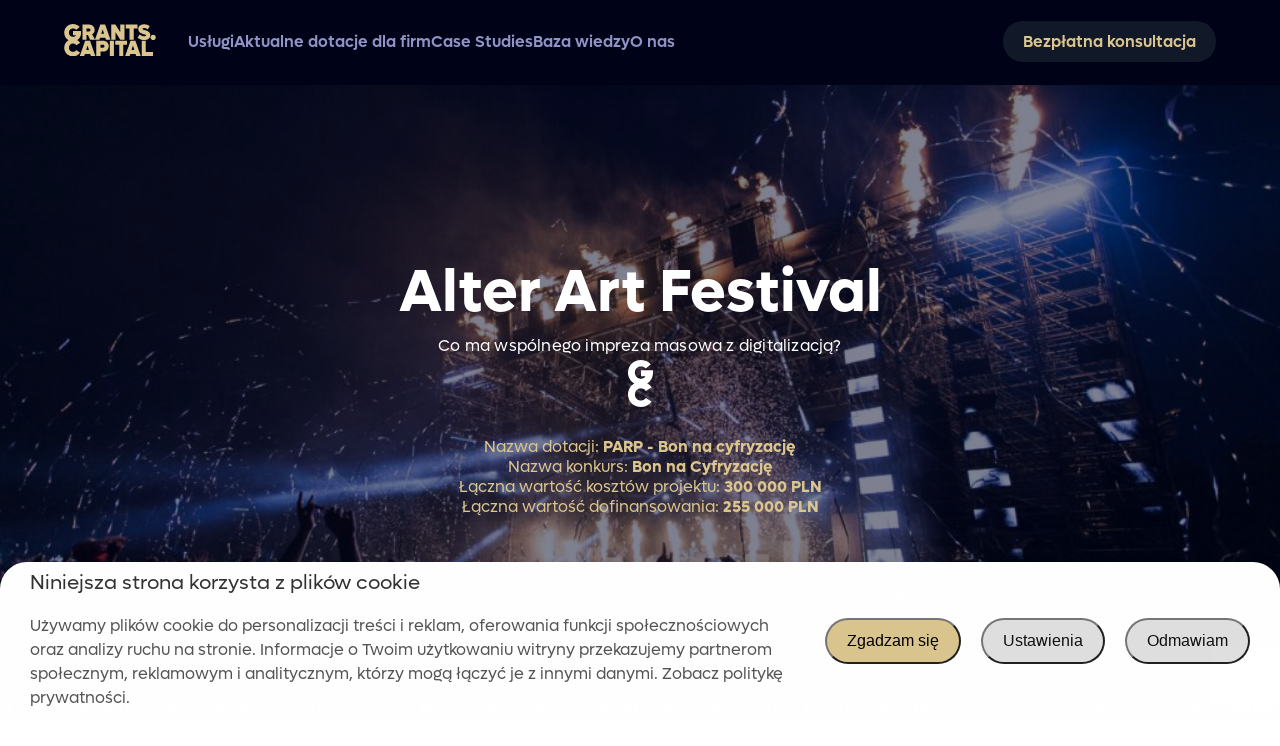

--- FILE ---
content_type: text/html; charset=UTF-8
request_url: https://grants.capital/case_studies/alter-art-festival/
body_size: 29182
content:
<!DOCTYPE html>
<html lang="pl-PL">

<head>
    
    <meta charset="UTF-8" />
    <meta name="viewport" content="width=device-width" />
    <title>
        GRANTS.CAPITAL |
        Alter Art Festival - GRANTS.CAPITAL    </title>
    <link rel="preconnect" href="https://fonts.googleapis.com">
    <link rel="preconnect" href="https://fonts.gstatic.com" crossorigin>
    <link href="https://fonts.googleapis.com/css2?family=Chakra+Petch:wght@400;700&family=Montserrat:wght@300;400;700&display=swap" rel="stylesheet">
    <link rel="profile" href="http://gmpg.org/xfn/11" />
    <link rel="pingback" href="https://grants.capital/xmlrpc.php" />
    <!--noptimize--><script id='fp_data_js' class="fupi_no_defer" type="text/javascript" data-no-defer="1" data-no-optimize="1" nowprocket>
			
			var FP = { 'fns' : {} },
				fp = {"loaded":[],"loading":[],"blocked_scripts":[],"waitlist":[],"actions":[],"observers":[],"tools":["ga41","gtm"],"vars":[],"notice":{"enabled":true,"display_notice":true,"priv_policy_update":false,"blur_page":false,"scroll_lock":false,"hidden":[],"shown":[],"preselected_switches":["stats","pers","market"],"optin_switches":false,"privacy_url":false,"gtag_no_cookie_mode":"1","ask_for_consent_again":"1","toggle_selector":".fupi_show_cookie_notice, .fp_show_cookie_notice","mode":"optin"},"main":{"track_current_user":true,"is_pro":false,"is_customizer":false,"debug":false,"url":"https:\/\/grants.capital\/wp-content\/plugins\/full-picture-analytics-cookie-notice\/","bot_list":"none","server_method":"rest","magic_keyword":"tracking"},"track":{"intersections":"-200px 0px -200px 0px","dblclck_time":300,"track_scroll_min":200,"track_scroll_time":5,"formsubm_trackdelay":3,"link_click_delay":false,"reset_timer_on_anchor":false,"track404":false,"redirect404_url":false,"use_mutation_observer":false},"ga41":{"id":"G-CE87X0S1G5","cookie_prefix":"1","server_side":false},"gtm":{"id":"GTM-M296759K"}},
				fpdata = {"user":{"role":"Visitor","logged_in":false},"page_type":"Case study","content_id":1933,"page_title":"Alter Art Festival","page_id":1933,"published":"2024-04-25 09:42:00","author_name":"J\u0119drzej Zarychta"};fpdata.timezone = Intl.DateTimeFormat().resolvedOptions().timeZone;
fp.notice.vars = {};

(function (FP) {

	'use strict';

	var d = document,
		w = window;

	FP.getUrlParamByName = (name, url = false ) => {
		if ( ! url ) {
            url = window.location.search;
        } else {
            url = url.split('?')[1];
			if ( ! url ) return null;
        };
		// var match = RegExp('[?&]' + name + '=([^&]*)').exec(url);
		// return match && decodeURIComponent(match[1].replace(/\+/g, ' '));
		const queryString = url,
			urlParams = new URLSearchParams(queryString);
		return urlParams.get(name);
	};

	// BROKEN LINK TRACKING + REDIRECT TO A CUSTOM 404 PAGE
	if( fp.track.track404 && fpdata.page_type == "404" && ! FP.getUrlParamByName("broken_link_location") ){
		const location = fp.track.redirect404_url ? new URL( fp.track.redirect404_url ) : window.location;
		window.location = location + ( location.search ? "&" : "?" ) + "broken_link_location=" + ( document.referrer || "direct_traffic_or_unknown" ) + "&broken_link=" + window.location;
	}

	FP.setCookie = (name, value, days = 0, mins = 0, path = "/") => {
		var expires = "";
		if ( days > 0 || mins > 0 ) {
			var date = new Date();
			if (days > 0) {
				date.setTime(date.getTime() + days * 24 * 60 * 60 * 1000);
			} else {
				date.setTime(date.getTime() + mins * 60 * 1000);
			}
			expires = "; expires=" + date.toGMTString();
		};
		d.cookie = name + "=" + value + expires + "; path=" + path + "; sameSite=strict";
	};

	FP.readCookie = name => {
		var nameEQ = name + "=";
		var ca = d.cookie.split(';');
		for (var i = 0; i < ca.length; i++) {
			var c = ca[i];
			while (c.charAt(0) == ' ') {c = c.substring(1, c.length);}
			if (c.indexOf(nameEQ) == 0) return c.substring(nameEQ.length, c.length);
		};
		return null;
	};

	FP.nl2Arr = nl => nl ? [].slice.call(nl) : false;

	FP.findID = (e, c) => {
        if ( c === null ) return null;
        if ( !e ) return false;
        c = c || document;
        return c.getElementById(e);
    };

	FP.findAll = (e, c) => {
		if ( c === null ) return [];
		if ( ! e ) return false;
		c = c || document;
		return FP.nl2Arr(c.querySelectorAll(e));
	};
	
	FP.loadScript = scr_id => {
		
		let temp_script = FP.findID( scr_id + '_temp' ),
			new_script = document.createElement('script');

		new_script.innerHTML = temp_script.innerHTML;
		temp_script.parentNode.insertBefore(new_script, temp_script.nextSibling);
		temp_script.remove();

		fp.loaded.push( scr_id );
		if ( fp.main.debug ) console.log("[FP] 3rd party script loaded: " + scr_id);
	};

	FP.getRandomStr = ()=>{
		return ( Math.random() + 1 ).toString(36).substring(2);
	};

	FP.deleteCookie = name => { FP.setCookie(name, "", -1); };

    FP.getInner = function (vals, splitter = ".") {
        
        let args = Array.isArray(vals) ? vals : vals.split(splitter).map( arg => arg.trim() ),
            obj = window[args.shift()];

        for (var i = 0; i < args.length; i++) {
            var prop = args[i];
            if (! obj || ! obj.hasOwnProperty(prop)) return false;
            obj = obj[prop];
        };

        return obj;
    };

	FP.runFn = ( fn_name, args_arr ) => {
			
		let fn = FP.getInner( fn_name, "." );
		
		if ( fn ) {
			args_arr ? fn( ...args_arr ) : fn();
		} else {
			fp.waitlist[fn_name] = typeof args_arr === 'undefined' ? [] : args_arr;
		};
	};

	FP.enqueueFn = ( fn_name ) => {
		let fn = FP.getInner( fn_name, "." );
		if ( fp.waitlist[fn_name] ) fn( ...fp.waitlist[fn_name] );
	}

	FP.getScript = ( url, cb, attrs, type = 'script', fallback = false ) => {

		attrs = attrs || false;
		var s = "";

		if ( type == "img" ) {
			s = d.createElement('img');
			s.src = url;
		} else if ( type == "link" ) {
			s = d.createElement('link');
			s.href = url;
		} else {
			s = d.createElement('script')
			s.src = url;
			s.type = 'application/javascript';
		}

		s.onerror = ()=>{ 
			if ( fallback ) FP.getScript( fallback, cb, attrs, type );
		};

		if (attrs) {
			for (var key in attrs) {
				if ( key !== "/" ) s.setAttribute(key, attrs[key]);
			}
		}

		d.getElementsByTagName("head")[0].appendChild(s);
		if (cb) s.onload = cb;
	};

	FP.sendEvt = (evt_name, details_a) => {
        var details = details_a ? { 'detail' : details_a } : {},
            fp_event = new CustomEvent( evt_name, details );
        document.dispatchEvent(fp_event);
    };

	FP.prepareProduct = ( type, id, data ) => {
		
		if ( type !== "cart_item" ) fpdata.woo.products[id] = fpdata.woo.products[id] ? { ...fpdata.woo.products[id], ...data } : data;
		
		if ( type == 'single' || type == 'teaser' ) {

			// prepare products after all load
			if ( fp.vars.wooImpressTimeout ) clearTimeout( fp.vars.wooImpressTimeout );
			fp.vars.wooImpressTimeout = setTimeout( () => FP.runFn( "FP.fns.prepare_teaser_and_single" ), 200 );
		}
    };

	// Change the value of track_current_user to true if there is a cookie "fp_track_me"
	let track_me = FP.readCookie('fp_track_me');
	if ( track_me ) {
		fp.main.track_current_user = true;
	};

	// CHECK FOR BOT TRAFFIC
	// -- modified version of https://stackoverflow.com/a/65563155/7702522
	
	// BOT CHECK (instant)
	fpdata.is_robot = (() => {
		
		// SMALL list
		if ( fp.main.bot_list == "basic" ) {
			
			const robots = new RegExp([/bot/,/spider/,/crawl/,/APIs-Google/,/AdsBot/,/Googlebot/,/mediapartners/,/Google Favicon/,/FeedFetcher/,/Google-Read-Aloud/,/googleweblight/,/bingbot/,/yandex/,/baidu/,/duckduck/,/Yahoo Link Preview/,/ia_archiver/,/facebookexternalhit/,/pinterest\.combot/,/redditbot/,/slackbot/,/Twitterbot/,/WhatsApp/,/S[eE][mM]rushBot/].map((r) => r.source).join("|"),"i");

			return robots.test(navigator.userAgent);

		// BIG list
		} else if ( fp.main.bot_list == "big" ) {

			const robots = new RegExp([
				/Googlebot/, /AdsBot/, /Feedfetcher-Google/, /Mediapartners-Google/, /Mediapartners/, /APIs-Google/, 
				/Google-InspectionTool/, /Storebot-Google/, /GoogleOther/, /bingbot/, /Slurp/, /wget/, /LinkedInBot/, 
				/Python-urllib/, /python-requests/, /aiohttp/, /httpx/, /libwww-perl/, /httpunit/, /Nutch/, 
				/Go-http-client/, /phpcrawl/, /msnbot/, /jyxobot/, /FAST-WebCrawler/, /FAST Enterprise Crawler/, 
				/BIGLOTRON/, /Teoma/, /convera/, /seekbot/, /Gigabot/, /Gigablast/, /exabot/, /ia_archiver/, 
				/GingerCrawler/, /webmon/, /HTTrack/, /grub\.org/, /UsineNouvelleCrawler/, /antibot/, 
				/netresearchserver/, /speedy/, /fluffy/, /findlink/, /msrbot/, /panscient/, /yacybot/, /AISearchBot/, 
				/ips-agent/, /tagoobot/, /MJ12bot/, /woriobot/, /yanga/, /buzzbot/, /mlbot/, /yandex\.combots/, 
				/purebot/, /Linguee Bot/, /CyberPatrol/, /voilabot/, /Baiduspider/, /citeseerxbot/, /spbot/, 
				/twengabot/, /postrank/, /Turnitin/, /scribdbot/, /page2rss/, /sitebot/, /linkdex/, /Adidxbot/, 
				/ezooms/, /dotbot/, /Mail\.RU_Bot/, /discobot/, /heritrix/, /findthatfile/, /europarchive\.org/, 
				/NerdByNature\.Bot/, /sistrix crawler/, /Ahrefs/, /fuelbot/, /CrunchBot/, /IndeedBot/, 
				/mappydata/, /woobot/, /ZoominfoBot/, /PrivacyAwareBot/, /Multiviewbot/, /SWIMGBot/, /Grobbot/, 
				/eright/, /Apercite/, /semanticbot/, /Aboundex/, /domaincrawler/, /wbsearchbot/, /summify/, /CCBot/, 
				/edisterbot/, /SeznamBot/, /ec2linkfinder/, /gslfbot/, /aiHitBot/, /intelium_bot/, 
				/facebookexternalhit/, /Yeti/, /RetrevoPageAnalyzer/, /lb-spider/, /Sogou/, /lssbot/, /careerbot/, 
				/wotbox/, /wocbot/, /ichiro/, /DuckDuckBot/, /lssrocketcrawler/, /drupact/, /webcompanycrawler/, 
				/acoonbot/, /openindexspider/, /gnam gnam spider/, /web-archive-net\.com\.bot/, /backlinkcrawler/, 
				/coccoc/, /integromedb/, /content crawler spider/, /toplistbot/, /it2media-domain-crawler/, 
				/ip-web-crawler\.com/, /siteexplorer\.info/, /elisabot/, /proximic/, /changedetection/, /arabot/, 
				/WeSEE:Search/, /niki-bot/, /CrystalSemanticsBot/, /rogerbot/, /360Spider/, /psbot/, 
				/InterfaxScanBot/, /CC Metadata Scaper/, /g00g1e\.net/, /GrapeshotCrawler/, /urlappendbot/, 
				/brainobot/, /fr-crawler/, /binlar/, /SimpleCrawler/, /Twitterbot/, /cXensebot/, /smtbot/, 
				/bnf\.fr_bot/, /A6-Indexer/, /ADmantX/, /Facebot/, /OrangeBot/, /memorybot/, /AdvBot/, 
				/MegaIndex/, /SemanticScholarBot/, /ltx71/, /nerdybot/, /xovibot/, /BUbiNG/, /Qwantify/, 
				/archive\.org_bot/, /Applebot/, /TweetmemeBot/, /crawler4j/, /findxbot/, /SemrushBot/, 
				/yoozBot/, /lipperhey/, /Y!J/, /Domain Re-Animator Bot/, /AddThis/, /Screaming Frog SEO Spider/, 
				/MetaURI/, /Scrapy/, /Livelapbot/, /OpenHoseBot/, /CapsuleChecker/, /collection@infegy\.com/, 
				/IstellaBot/, /DeuSu/, /betaBot/, /Cliqzbot/, /MojeekBot/, /netEstate NE Crawler/, 
				/SafeSearch microdata crawler/, /Gluten Free Crawler/, /Sonic/, /Sysomos/, /Trove/, /deadlinkchecker/, 
				/Slack-ImgProxy/, /Embedly/, /RankActiveLinkBot/, /iskanie/, /SafeDNSBot/, /SkypeUriPreview/, 
				/Veoozbot/, /Slackbot/, /redditbot/, /datagnionbot/, /Google-Adwords-Instant/, /adbeat_bot/, 
				/WhatsApp/, /contxbot/, /pinterest\.combot/, /electricmonk/, /GarlikCrawler/, /BingPreview/, 
				/vebidoobot/, /FemtosearchBot/, /Yahoo Link Preview/, /MetaJobBot/, /DomainStatsBot/, /mindUpBot/, 
				/Daum/, /Jugendschutzprogramm-Crawler/, /Xenu Link Sleuth/, /Pcore-HTTP/, /moatbot/, /KosmioBot/, 
				/pingdom/, /AppInsights/, /PhantomJS/, /Gowikibot/, /PiplBot/, /Discordbot/, /TelegramBot/, 
				/Jetslide/, /newsharecounts/, /James BOT/, /Barkrowler/, /TinEye/, /SocialRankIOBot/, 
				/trendictionbot/, /Ocarinabot/, /epicbot/, /Primalbot/, /DuckDuckGo-Favicons-Bot/, /GnowitNewsbot/, 
				/Leikibot/, /LinkArchiver/, /YaK/, /PaperLiBot/, /Digg Deeper/, /dcrawl/, /Snacktory/, /AndersPinkBot/, 
				/Fyrebot/, /EveryoneSocialBot/, /Mediatoolkitbot/, /Luminator-robots/, /ExtLinksBot/, /SurveyBot/, 
				/NING/, /okhttp/, /Nuzzel/, /omgili/, /PocketParser/, /YisouSpider/, /um-LN/, /ToutiaoSpider/, 
				/MuckRack/, /Jamie's Spider/, /AHC/, /NetcraftSurveyAgent/, /Laserlikebot/, /^Apache-HttpClient/, 
				/AppEngine-Google/, /Jetty/, /Upflow/, /Thinklab/, /Traackr\.com/, /Twurly/, /Mastodon/, /http_get/, 
				/DnyzBot/, /botify/, /007ac9 Crawler/, /BehloolBot/, /BrandVerity/, /check_http/, /BDCbot/, 
				/ZumBot/, /EZID/, /ICC-Crawler/, /ArchiveBot/, /^LCC /, /filterdb\.iss\.netcrawler/, /BLP_bbot/, 
				/BomboraBot/, /Buck/, /Companybook-Crawler/, /Genieo/, /magpie-crawler/, /MeltwaterNews/,
				/Moreover/,/newspaper/,/ScoutJet/,/sentry/,/StorygizeBot/,/UptimeRobot/,/OutclicksBot/,
				/seoscanners/,/Hatena/,/Google Web Preview/,/MauiBot/,/AlphaBot/,/SBL-BOT/,/IAS crawler/,
				/adscanner/,/Netvibes/,/acapbot/,/Baidu-YunGuanCe/,/bitlybot/,/blogmuraBot/,/Bot\.AraTurka\.com/,
				/bot-pge\.chlooe\.com/,/BoxcarBot/,/BTWebClient/,/ContextAd Bot/,/Digincore bot/,/Disqus/,/Feedly/,
				/Fetch/,/Fever/,/Flamingo_SearchEngine/,/FlipboardProxy/,/g2reader-bot/,/G2 Web Services/,/imrbot/,
				/K7MLWCBot/,/Kemvibot/,/Landau-Media-Spider/,/linkapediabot/,/vkShare/,/Siteimprove\.com/,/BLEXBot/,
				/DareBoost/,/ZuperlistBot/,/Miniflux/,/Feedspot/,/Diffbot/,/SEOkicks/,/tracemyfile/,/Nimbostratus-Bot/,
				/zgrab/,/PR-CY\.RU/,/AdsTxtCrawler/,/Datafeedwatch/,/Zabbix/,/TangibleeBot/,/google-xrawler/,/axios/,
				/Amazon CloudFront/,/Pulsepoint/,/CloudFlare-AlwaysOnline/,/Google-Structured-Data-Testing-Tool/,
				/WordupInfoSearch/,/WebDataStats/,/HttpUrlConnection/,/Seekport Crawler/,/ZoomBot/,/VelenPublicWebCrawler/,
				/MoodleBot/,/jpg-newsbot/,/outbrain/,/W3C_Validator/,/Validator\.nu/,/W3C-checklink/,/W3C-mobileOK/,
				/W3C_I18n-Checker/,/FeedValidator/,/W3C_CSS_Validator/,/W3C_Unicorn/,/Google-PhysicalWeb/,/Blackboard/,
				/ICBot/,/BazQux/,/Twingly/,/Rivva/,/Experibot/,/awesomecrawler/,/Dataprovider\.com/,/GroupHigh/,
				/theoldreader\.com/,/AnyEvent/,/Uptimebot\.org/,/Nmap Scripting Engine/,/2ip\.ru/,/Clickagy/,
				/Caliperbot/,/MBCrawler/,/online-webceo-bot/,/B2B Bot/,/AddSearchBot/,/Google Favicon/,/HubSpot/,
				/Chrome-Lighthouse/,/HeadlessChrome/,/CheckMarkNetwork/,/www\.uptime\.com/,/Streamline3Bot/,/serpstatbot/,
				/MixnodeCache/,/^curl/,/SimpleScraper/,/RSSingBot/,/Jooblebot/,/fedoraplanet/,/Friendica/,/NextCloud/,
				/Tiny Tiny RSS/,/RegionStuttgartBot/,/Bytespider/,/Datanyze/,/Google-Site-Verification/,/TrendsmapResolver/,
				/tweetedtimes/,/NTENTbot/,/Gwene/,/SimplePie/,/SearchAtlas/,/Superfeedr/,/feedbot/,/UT-Dorkbot/,/Amazonbot/,
				/SerendeputyBot/,/Eyeotabot/,/officestorebot/,/Neticle Crawler/,/SurdotlyBot/,/LinkisBot/,/AwarioSmartBot/,
				/AwarioRssBot/,/RyteBot/,/FreeWebMonitoring SiteChecker/,/AspiegelBot/,/NAVER Blog Rssbot/,/zenback bot/,
				/SentiBot/,/Domains Project/,/Pandalytics/,/VKRobot/,/bidswitchbot/,/tigerbot/,/NIXStatsbot/,/Atom Feed Robot/,
				/curebot/,/PagePeeker/,/Vigil/,/rssbot/,/startmebot/,/JobboerseBot/,/seewithkids/,/NINJA bot/,/Cutbot/,
				/BublupBot/,/BrandONbot/,/RidderBot/,/Taboolabot/,/Dubbotbot/,/FindITAnswersbot/,/infoobot/,/Refindbot/,
				/BlogTraffic\d\.\d+ Feed-Fetcher/,/SeobilityBot/,/Cincraw/,/Dragonbot/,/VoluumDSP-content-bot/,/FreshRSS/,
				/BitBot/,/^PHP-Curl-Class/,/Google-Certificates-Bridge/,/centurybot/,/Viber/,/e\.ventures Investment Crawler/,
				/evc-batch/,/PetalBot/,/virustotal/,/(^| )PTST/,/minicrawler/,/Cookiebot/,/trovitBot/,/seostar\.co/,/IonCrawl/,
				/Uptime-Kuma/,/SeekportBot/,/FreshpingBot/,/Feedbin/,/CriteoBot/,/Snap URL Preview Service/,/Better Uptime Bot/,
				/RuxitSynthetic/,/Google-Read-Aloud/,/ValveSteam/,/OdklBot/,/GPTBot/,/ChatGPT-User/,/YandexRenderResourcesBot/,
				/LightspeedSystemsCrawler/,/ev-crawler/,/BitSightBot/,/woorankreview/,/Google-Safety/,/AwarioBot/,/DataForSeoBot/,
				/Linespider/,/WellKnownBot/,/A Patent Crawler/,/StractBot/,/search\.marginalia\.nu/,/YouBot/,/Nicecrawler/,/Neevabot/,
				/BrightEdge Crawler/,/SiteCheckerBotCrawler/,/TombaPublicWebCrawler/,/CrawlyProjectCrawler/,/KomodiaBot/,/KStandBot/,
				/CISPA Webcrawler/,/MTRobot/,/hyscore\.io/,/AlexandriaOrgBot/,/2ip bot/,/Yellowbrandprotectionbot/,/SEOlizer/,
				/vuhuvBot/,/INETDEX-BOT/,/Synapse/,/t3versionsBot/,/deepnoc/,/Cocolyzebot/,/hypestat/,/ReverseEngineeringBot/,
				/sempi\.tech/,/Iframely/,/MetaInspector/,/node-fetch/,/lkxscan/,/python-opengraph/,/OpenGraphCheck/,
				/developers\.google\.com\+websnippet/,/SenutoBot/,/MaCoCu/,/NewsBlur/,/inoreader/,/NetSystemsResearch/,/PageThing/,
				/WordPress/,/PhxBot/,/ImagesiftBot/,/Expanse/,/InternetMeasurement/,/^BW/,/GeedoBot/,/Audisto Crawler/,
				/PerplexityBot/,/claudebot/,/Monsidobot/,/GroupMeBot/].map((r) => r.source).join("|"),"i");

				return robots.test(navigator.userAgent);

		} else {
			return false;
		};
	})();

	// GENERATE A RANDOM STRING FOR VARIOUS USES
	fp.random = FP.getRandomStr(7);

	// SET INITIAL GTAG, GTM AND MS ADS STUFF

	// First, we set the dataLayers for GA, GAds and MS Ads

	window.dataLayer = window.dataLayer || [];
	window.gtag = function(){window.dataLayer.push(arguments);}
	window.uetq = window.uetq || [];
	
	// next, we set a separate GTM DataLayer if it has DL Protection enabled

	if ( fp.gtm ) {
		fp.gtm.datalayer = ! fp.gtm.datalayer || fp.gtm.datalayer == "default" ? "dataLayer" : "fupi_dataLayer";
		if ( fp.gtm.datalayer == "fupi_dataLayer" ){
			window[fp.gtm.datalayer] = window[fp.gtm.datalayer] || [];
			window.fupi_gtm_gtag = function(){window[fp.gtm.datalayer].push(arguments);} // gtag used for consents
		}
	};

	// UPDATE COOKIE DATA - fupi_cookies and fpdata.cookies

	let magic_keyw = FP.getUrlParamByName( fp.main.magic_keyword ),
		ga4_debug = FP.getUrlParamByName("ga4_debug"),
		cookies = FP.readCookie('fp_cookie');
	
	cookies = cookies ? JSON.parse(cookies) : false;

	fpdata.cookies = false;

	if ( magic_keyw && magic_keyw == 'off' ){

		var updated_cookies = { 'stats' : false, 'personalisation' : false, 'marketing' : false, 'disabled' : true };

		fp.main.track_current_user = false;
		FP.setCookie('fp_cookie', JSON.stringify(updated_cookies), 7300 );
		fpdata.cookies = updated_cookies;

	} else if ( ga4_debug ){

		if ( ga4_debug == 'on' ) {
			
			var updated_cookies = { 'stats' : true, 'personalisation' : true, 'marketing' : true, 'disabled' : false, 'ga4_debug' : 'on' };
	
			if ( cookies && cookies.pp_pub ) updated_cookies.pp_pub = cookies.pp_pub;
			if ( cookies && cookies.tools ) updated_cookies.tools = cookies.tools;
	
			FP.setCookie('fp_cookie', JSON.stringify(updated_cookies), 7300 );
			fpdata.cookies = updated_cookies;

		} else if ( ga4_debug == 'off' ) {
			var updated_cookies = { 'stats' : true, 'personalisation' : true, 'marketing' : true, 'disabled' : false };
	
			if ( cookies && cookies.pp_pub ) updated_cookies.pp_pub = cookies.pp_pub;
			if ( cookies && cookies.tools ) updated_cookies.tools = cookies.tools;
	
			FP.setCookie('fp_cookie', JSON.stringify(updated_cookies), 7300 );
			fpdata.cookies = updated_cookies;
		}

	} else if ( FP.getUrlParamByName("reset_cookies") || ( magic_keyw && ( magic_keyw == 'reset' || magic_keyw == 'on' ) ) ){

		FP.deleteCookie('fp_cookie');

	} else {

		var changed = false;

		if ( cookies ) {
			if ( cookies.disabled ) {

				var updated_cookies = { 'stats' : false, 'personalisation' : false, 'marketing' : false, 'disabled' : true };
				
				fp.main.track_current_user = false;
				FP.setCookie('fp_cookie', JSON.stringify(updated_cookies), 7300 );
				fpdata.cookies = updated_cookies;

			} else if ( fp.notice ) {

				// ask for consent again

				if ( ! fp.notice.dont_ask_again ) {

					if ( fp.notice.priv_policy_update ) {
						if ( ! cookies.pp_pub || cookies.pp_pub != fp.notice.priv_policy_update ) changed = true;
					}
					
					if ( fp.tools ){
						if ( ! cookies.tools || ! fp.tools.every( id => cookies.tools.includes(id) ) ) changed = true;
					}
				}
		
				if ( changed ) {
					FP.deleteCookie('fp_cookie');
				} else {
					fpdata.cookies = cookies;
					if ( fpdata.cookies.disabled ) fp.main.track_current_user = false;
				}
			}
		}
	}

	//
	// CONSENT BANNER 
	//
	
	if ( fp.main.track_current_user && ! fp.main.is_customizer && fp.notice.enabled && ! fpdata.cookies && fp.notice.display_notice ) {
		
		// BLUR BACKGROUND
		if ( fp.notice.blur_page ) {
			document.getElementsByTagName( 'html' )[0].classList.add('fupi_blur');
		}
		
		// LOCK PAGESCROLL
		if ( fp.notice.scroll_lock ) {
			document.getElementsByTagName( 'html' )[0].classList.add('fupi_scroll_lock');
		}
	}

	FP.updateConsents = () => {

		if ( fp.vars.use_other_cmp ) return;

		if ( fp.main.debug ) console.log('[FP] Updating consents');
		
		// if the user made a choice in the past
		if ( fpdata.cookies ){
			fpdata.consents = {
				'can_track_stats' : fpdata.cookies.stats || false,
				'can_track_pers' : fpdata.cookies.personalisation || false,
				'can_track_market' : fpdata.cookies.marketing || false,
			};

		// if no choice was made in the past
		} else {
			
			// deny all if consent banner is in optin mode
			if ( fp.notice.enabled && fp.notice.mode == "optin" ) {
				fpdata.consents = {
					'can_track_stats' : false,
					'can_track_pers' : false,
					'can_track_market' : false,
				}
			
			// agree to all if consent banner is disabled or we are in optout or notification mode
			} else {
			 	fpdata.consents = {
					'can_track_stats' : true,
					'can_track_pers' : true,
					'can_track_market' : true,
				}
			}
		}

		if ( ! fp.main.is_customizer ) {

			// set MS Ads consent
			
			window.uetq.push( "consent", "default", {
				"ad_storage": "denied"
			});
			
			if ( fpdata.cookies ){
				if ( fpdata.cookies.stats && fpdata.cookies.marketing ) {
					window.uetq.push( "consent", "update", {
						"ad_storage": "granted"
					});
				}
			} else {
				if ( ! ( fp.notice.enabled && fp.notice.mode == "optin" ) ) {
					window.uetq.push( "consent", "update", {
						"ad_storage": "granted"
					});
				}
			}
			
			// Set GTAG consents

			["gtag", "fupi_gtm_gtag"].forEach( tag_name => {

				if ( tag_name == "fupi_gtm_gtag" && ! window.fupi_gtm_gtag ) return;

				// set defaults to denied

				window[tag_name]("consent", "default", {
					"ad_storage": "denied",
					"ad_user_data" : "denied",
					"ad_personalization" : "denied",
					"analytics_storage": "denied",
					"personalization_storage": "denied",
					"functionality_storage": "denied",
					"security_storage": "granted",
				});

				// update if the user made a choice in the past
				if ( fpdata.cookies ){
					
					window[tag_name]("consent", "update", {
						"ad_storage": fpdata.cookies.marketing ? "granted" : "denied",
						"ad_user_data" : fpdata.cookies.marketing ? "granted" : "denied",
						"ad_personalization" : fpdata.cookies.marketing ? "granted" : "denied",
						"analytics_storage": fpdata.cookies.stats ? "granted" : "denied",
						"personalization_storage": fpdata.cookies.personalisation ? "granted" : "denied",
						"functionality_storage": fpdata.cookies.personalisation ? "granted" : "denied",
						"security_storage": "granted",
					});
					
					if ( fp.main.debug ) console.log("[FP] Google consents set to user choices");
				
				// if no choice was made in the past
				} else {
					
					// agree to all if consent banner is disabled or is in optout or notification mode
					if ( ! ( fp.notice.enabled && fp.notice.mode == "optin" ) ) {
						
						window[tag_name]("consent", "update", {
							"ad_storage": "granted",
							"ad_user_data" : "granted",
							"ad_personalization" : "granted",
							"analytics_storage": "granted",
							"personalization_storage": "granted",
							"functionality_storage": "granted",
							"security_storage": "granted",
						});
					
						if ( fp.main.debug ) console.log("[FP] All Google consents granted");
					};
				}
			} );
			
			// we set URL Passthrough for standard GTAG
			if ( fp?.gtag?.url_passthrough && fp.notice.enabled && ( fp.notice.mode == "optin" || fp.notice.mode == "optout" ) ) {
				window.gtag("set", "url_passthrough", true);
			};
		}
    }
	
	let uses_geo = false;

	FP.postToServer = ( event_data_a, cb = false ) => {

		if ( fpdata.is_robot ) return;
		if ( fp.main.debug ) console.log( "[FP] Posting to server", event_data_a );

		let fetch_url = fp.main.server_method == "rest" ? "/index.php?rest_route=/fupi/v1/sender" : "/wp-admin/admin-ajax.php?action=fupi_ajax";

		if ( fp.main.debug || event_data_a[0][0] == 'cdb') {
		
			fetch( fetch_url, {
				method: "POST",
				body: JSON.stringify( event_data_a ),
				credentials: 'same-origin',
				headers: {
					"Content-type": "application/json; charset=UTF-8",
					// "X-WP-Nonce": fp_nonce
				}
			})
			.then((response) => response.json())
			.then((json) => {
				if ( cb ) { 
					cb(json);
				} else {
					console.log( "[FP] Server response", json);
				}
			});

		} else {

			fetch( fetch_url, {
				method: "POST",
				credentials: 'same-origin',
				body: JSON.stringify( event_data_a ),
				headers: {
					"Content-type": "application/json; charset=UTF-8",
					// "X-WP-Nonce": fp_nonce
				}
			});
		}
	};

	if ( ! uses_geo ) {
		fpdata.country = 'unknown';
		FP.updateConsents();
		fp.ready = true;
	}

})(FP);</script><!--/noptimize--><meta name='robots' content='index, follow, max-image-preview:large, max-snippet:-1, max-video-preview:-1' />
	<style>img:is([sizes="auto" i], [sizes^="auto," i]) { contain-intrinsic-size: 3000px 1500px }</style>
	
	<!-- This site is optimized with the Yoast SEO plugin v26.7 - https://yoast.com/wordpress/plugins/seo/ -->
	<link rel="canonical" href="https://grants.capital/case_studies/alter-art-festival/" />
	<meta property="og:locale" content="pl_PL" />
	<meta property="og:type" content="article" />
	<meta property="og:title" content="Alter Art Festival - GRANTS.CAPITAL" />
	<meta property="og:url" content="https://grants.capital/case_studies/alter-art-festival/" />
	<meta property="og:site_name" content="GRANTS.CAPITAL" />
	<meta property="article:publisher" content="https://www.facebook.com/grants.capital" />
	<meta property="article:modified_time" content="2025-08-12T07:37:04+00:00" />
	<meta name="twitter:card" content="summary_large_image" />
	<script type="application/ld+json" class="yoast-schema-graph">{"@context":"https://schema.org","@graph":[{"@type":"WebPage","@id":"https://grants.capital/case_studies/alter-art-festival/","url":"https://grants.capital/case_studies/alter-art-festival/","name":"Alter Art Festival - GRANTS.CAPITAL","isPartOf":{"@id":"https://grants.capital/#website"},"datePublished":"2024-04-25T07:42:00+00:00","dateModified":"2025-08-12T07:37:04+00:00","breadcrumb":{"@id":"https://grants.capital/case_studies/alter-art-festival/#breadcrumb"},"inLanguage":"pl-PL","potentialAction":[{"@type":"ReadAction","target":["https://grants.capital/case_studies/alter-art-festival/"]}]},{"@type":"BreadcrumbList","@id":"https://grants.capital/case_studies/alter-art-festival/#breadcrumb","itemListElement":[{"@type":"ListItem","position":1,"name":"Strona główna","item":"https://grants.capital/"},{"@type":"ListItem","position":2,"name":"Alter Art Festival"}]},{"@type":"WebSite","@id":"https://grants.capital/#website","url":"https://grants.capital/","name":"GRANTS.CAPITAL","description":"bezzwrotne dotacje dla firm","publisher":{"@id":"https://grants.capital/#organization"},"potentialAction":[{"@type":"SearchAction","target":{"@type":"EntryPoint","urlTemplate":"https://grants.capital/?s={search_term_string}"},"query-input":{"@type":"PropertyValueSpecification","valueRequired":true,"valueName":"search_term_string"}}],"inLanguage":"pl-PL"},{"@type":"Organization","@id":"https://grants.capital/#organization","name":"Grants.Capital","url":"https://grants.capital/","logo":{"@type":"ImageObject","inLanguage":"pl-PL","@id":"https://grants.capital/#/schema/logo/image/","url":"https://grants.capital/wp-content/uploads/2023/11/Grants-Capital-Logo-Gold.png","contentUrl":"https://grants.capital/wp-content/uploads/2023/11/Grants-Capital-Logo-Gold.png","width":2670,"height":920,"caption":"Grants.Capital"},"image":{"@id":"https://grants.capital/#/schema/logo/image/"},"sameAs":["https://www.facebook.com/grants.capital","https://www.linkedin.com/company/13998984/admin/feed/posts/"]}]}</script>
	<!-- / Yoast SEO plugin. -->


<script type='application/javascript'>console.log('PixelYourSite PRO version 9.1.1');</script>
<link rel='dns-prefetch' href='//cdn.jsdelivr.net' />
<link rel='dns-prefetch' href='//unpkg.com' />
<link rel='dns-prefetch' href='//cdnjs.cloudflare.com' />
<style type="text/css">.brave_popup{display:none}</style><script data-no-optimize="1"> var brave_popup_data = {}; var bravepop_emailValidation=false; var brave_popup_videos = {};  var brave_popup_formData = {};var brave_popup_adminUser = false; var brave_popup_pageInfo = {"type":"single","pageID":1933,"singleType":"case_studies"};  var bravepop_emailSuggestions={};</script><script type="text/javascript">
/* <![CDATA[ */
window._wpemojiSettings = {"baseUrl":"https:\/\/s.w.org\/images\/core\/emoji\/16.0.1\/72x72\/","ext":".png","svgUrl":"https:\/\/s.w.org\/images\/core\/emoji\/16.0.1\/svg\/","svgExt":".svg","source":{"concatemoji":"https:\/\/grants.capital\/wp-includes\/js\/wp-emoji-release.min.js?ver=6.8.3"}};
/*! This file is auto-generated */
!function(s,n){var o,i,e;function c(e){try{var t={supportTests:e,timestamp:(new Date).valueOf()};sessionStorage.setItem(o,JSON.stringify(t))}catch(e){}}function p(e,t,n){e.clearRect(0,0,e.canvas.width,e.canvas.height),e.fillText(t,0,0);var t=new Uint32Array(e.getImageData(0,0,e.canvas.width,e.canvas.height).data),a=(e.clearRect(0,0,e.canvas.width,e.canvas.height),e.fillText(n,0,0),new Uint32Array(e.getImageData(0,0,e.canvas.width,e.canvas.height).data));return t.every(function(e,t){return e===a[t]})}function u(e,t){e.clearRect(0,0,e.canvas.width,e.canvas.height),e.fillText(t,0,0);for(var n=e.getImageData(16,16,1,1),a=0;a<n.data.length;a++)if(0!==n.data[a])return!1;return!0}function f(e,t,n,a){switch(t){case"flag":return n(e,"\ud83c\udff3\ufe0f\u200d\u26a7\ufe0f","\ud83c\udff3\ufe0f\u200b\u26a7\ufe0f")?!1:!n(e,"\ud83c\udde8\ud83c\uddf6","\ud83c\udde8\u200b\ud83c\uddf6")&&!n(e,"\ud83c\udff4\udb40\udc67\udb40\udc62\udb40\udc65\udb40\udc6e\udb40\udc67\udb40\udc7f","\ud83c\udff4\u200b\udb40\udc67\u200b\udb40\udc62\u200b\udb40\udc65\u200b\udb40\udc6e\u200b\udb40\udc67\u200b\udb40\udc7f");case"emoji":return!a(e,"\ud83e\udedf")}return!1}function g(e,t,n,a){var r="undefined"!=typeof WorkerGlobalScope&&self instanceof WorkerGlobalScope?new OffscreenCanvas(300,150):s.createElement("canvas"),o=r.getContext("2d",{willReadFrequently:!0}),i=(o.textBaseline="top",o.font="600 32px Arial",{});return e.forEach(function(e){i[e]=t(o,e,n,a)}),i}function t(e){var t=s.createElement("script");t.src=e,t.defer=!0,s.head.appendChild(t)}"undefined"!=typeof Promise&&(o="wpEmojiSettingsSupports",i=["flag","emoji"],n.supports={everything:!0,everythingExceptFlag:!0},e=new Promise(function(e){s.addEventListener("DOMContentLoaded",e,{once:!0})}),new Promise(function(t){var n=function(){try{var e=JSON.parse(sessionStorage.getItem(o));if("object"==typeof e&&"number"==typeof e.timestamp&&(new Date).valueOf()<e.timestamp+604800&&"object"==typeof e.supportTests)return e.supportTests}catch(e){}return null}();if(!n){if("undefined"!=typeof Worker&&"undefined"!=typeof OffscreenCanvas&&"undefined"!=typeof URL&&URL.createObjectURL&&"undefined"!=typeof Blob)try{var e="postMessage("+g.toString()+"("+[JSON.stringify(i),f.toString(),p.toString(),u.toString()].join(",")+"));",a=new Blob([e],{type:"text/javascript"}),r=new Worker(URL.createObjectURL(a),{name:"wpTestEmojiSupports"});return void(r.onmessage=function(e){c(n=e.data),r.terminate(),t(n)})}catch(e){}c(n=g(i,f,p,u))}t(n)}).then(function(e){for(var t in e)n.supports[t]=e[t],n.supports.everything=n.supports.everything&&n.supports[t],"flag"!==t&&(n.supports.everythingExceptFlag=n.supports.everythingExceptFlag&&n.supports[t]);n.supports.everythingExceptFlag=n.supports.everythingExceptFlag&&!n.supports.flag,n.DOMReady=!1,n.readyCallback=function(){n.DOMReady=!0}}).then(function(){return e}).then(function(){var e;n.supports.everything||(n.readyCallback(),(e=n.source||{}).concatemoji?t(e.concatemoji):e.wpemoji&&e.twemoji&&(t(e.twemoji),t(e.wpemoji)))}))}((window,document),window._wpemojiSettings);
/* ]]> */
</script>
<style id='wp-emoji-styles-inline-css' type='text/css'>

	img.wp-smiley, img.emoji {
		display: inline !important;
		border: none !important;
		box-shadow: none !important;
		height: 1em !important;
		width: 1em !important;
		margin: 0 0.07em !important;
		vertical-align: -0.1em !important;
		background: none !important;
		padding: 0 !important;
	}
</style>
<link rel='stylesheet' id='wp-block-library-css' href='https://grants.capital/wp-includes/css/dist/block-library/style.min.css?ver=6.8.3' type='text/css' media='all' />
<style id='classic-theme-styles-inline-css' type='text/css'>
/*! This file is auto-generated */
.wp-block-button__link{color:#fff;background-color:#32373c;border-radius:9999px;box-shadow:none;text-decoration:none;padding:calc(.667em + 2px) calc(1.333em + 2px);font-size:1.125em}.wp-block-file__button{background:#32373c;color:#fff;text-decoration:none}
</style>
<style id='global-styles-inline-css' type='text/css'>
:root{--wp--preset--aspect-ratio--square: 1;--wp--preset--aspect-ratio--4-3: 4/3;--wp--preset--aspect-ratio--3-4: 3/4;--wp--preset--aspect-ratio--3-2: 3/2;--wp--preset--aspect-ratio--2-3: 2/3;--wp--preset--aspect-ratio--16-9: 16/9;--wp--preset--aspect-ratio--9-16: 9/16;--wp--preset--color--black: #000000;--wp--preset--color--cyan-bluish-gray: #abb8c3;--wp--preset--color--white: #ffffff;--wp--preset--color--pale-pink: #f78da7;--wp--preset--color--vivid-red: #cf2e2e;--wp--preset--color--luminous-vivid-orange: #ff6900;--wp--preset--color--luminous-vivid-amber: #fcb900;--wp--preset--color--light-green-cyan: #7bdcb5;--wp--preset--color--vivid-green-cyan: #00d084;--wp--preset--color--pale-cyan-blue: #8ed1fc;--wp--preset--color--vivid-cyan-blue: #0693e3;--wp--preset--color--vivid-purple: #9b51e0;--wp--preset--gradient--vivid-cyan-blue-to-vivid-purple: linear-gradient(135deg,rgba(6,147,227,1) 0%,rgb(155,81,224) 100%);--wp--preset--gradient--light-green-cyan-to-vivid-green-cyan: linear-gradient(135deg,rgb(122,220,180) 0%,rgb(0,208,130) 100%);--wp--preset--gradient--luminous-vivid-amber-to-luminous-vivid-orange: linear-gradient(135deg,rgba(252,185,0,1) 0%,rgba(255,105,0,1) 100%);--wp--preset--gradient--luminous-vivid-orange-to-vivid-red: linear-gradient(135deg,rgba(255,105,0,1) 0%,rgb(207,46,46) 100%);--wp--preset--gradient--very-light-gray-to-cyan-bluish-gray: linear-gradient(135deg,rgb(238,238,238) 0%,rgb(169,184,195) 100%);--wp--preset--gradient--cool-to-warm-spectrum: linear-gradient(135deg,rgb(74,234,220) 0%,rgb(151,120,209) 20%,rgb(207,42,186) 40%,rgb(238,44,130) 60%,rgb(251,105,98) 80%,rgb(254,248,76) 100%);--wp--preset--gradient--blush-light-purple: linear-gradient(135deg,rgb(255,206,236) 0%,rgb(152,150,240) 100%);--wp--preset--gradient--blush-bordeaux: linear-gradient(135deg,rgb(254,205,165) 0%,rgb(254,45,45) 50%,rgb(107,0,62) 100%);--wp--preset--gradient--luminous-dusk: linear-gradient(135deg,rgb(255,203,112) 0%,rgb(199,81,192) 50%,rgb(65,88,208) 100%);--wp--preset--gradient--pale-ocean: linear-gradient(135deg,rgb(255,245,203) 0%,rgb(182,227,212) 50%,rgb(51,167,181) 100%);--wp--preset--gradient--electric-grass: linear-gradient(135deg,rgb(202,248,128) 0%,rgb(113,206,126) 100%);--wp--preset--gradient--midnight: linear-gradient(135deg,rgb(2,3,129) 0%,rgb(40,116,252) 100%);--wp--preset--font-size--small: 13px;--wp--preset--font-size--medium: 20px;--wp--preset--font-size--large: 36px;--wp--preset--font-size--x-large: 42px;--wp--preset--spacing--20: 0.44rem;--wp--preset--spacing--30: 0.67rem;--wp--preset--spacing--40: 1rem;--wp--preset--spacing--50: 1.5rem;--wp--preset--spacing--60: 2.25rem;--wp--preset--spacing--70: 3.38rem;--wp--preset--spacing--80: 5.06rem;--wp--preset--shadow--natural: 6px 6px 9px rgba(0, 0, 0, 0.2);--wp--preset--shadow--deep: 12px 12px 50px rgba(0, 0, 0, 0.4);--wp--preset--shadow--sharp: 6px 6px 0px rgba(0, 0, 0, 0.2);--wp--preset--shadow--outlined: 6px 6px 0px -3px rgba(255, 255, 255, 1), 6px 6px rgba(0, 0, 0, 1);--wp--preset--shadow--crisp: 6px 6px 0px rgba(0, 0, 0, 1);}:where(.is-layout-flex){gap: 0.5em;}:where(.is-layout-grid){gap: 0.5em;}body .is-layout-flex{display: flex;}.is-layout-flex{flex-wrap: wrap;align-items: center;}.is-layout-flex > :is(*, div){margin: 0;}body .is-layout-grid{display: grid;}.is-layout-grid > :is(*, div){margin: 0;}:where(.wp-block-columns.is-layout-flex){gap: 2em;}:where(.wp-block-columns.is-layout-grid){gap: 2em;}:where(.wp-block-post-template.is-layout-flex){gap: 1.25em;}:where(.wp-block-post-template.is-layout-grid){gap: 1.25em;}.has-black-color{color: var(--wp--preset--color--black) !important;}.has-cyan-bluish-gray-color{color: var(--wp--preset--color--cyan-bluish-gray) !important;}.has-white-color{color: var(--wp--preset--color--white) !important;}.has-pale-pink-color{color: var(--wp--preset--color--pale-pink) !important;}.has-vivid-red-color{color: var(--wp--preset--color--vivid-red) !important;}.has-luminous-vivid-orange-color{color: var(--wp--preset--color--luminous-vivid-orange) !important;}.has-luminous-vivid-amber-color{color: var(--wp--preset--color--luminous-vivid-amber) !important;}.has-light-green-cyan-color{color: var(--wp--preset--color--light-green-cyan) !important;}.has-vivid-green-cyan-color{color: var(--wp--preset--color--vivid-green-cyan) !important;}.has-pale-cyan-blue-color{color: var(--wp--preset--color--pale-cyan-blue) !important;}.has-vivid-cyan-blue-color{color: var(--wp--preset--color--vivid-cyan-blue) !important;}.has-vivid-purple-color{color: var(--wp--preset--color--vivid-purple) !important;}.has-black-background-color{background-color: var(--wp--preset--color--black) !important;}.has-cyan-bluish-gray-background-color{background-color: var(--wp--preset--color--cyan-bluish-gray) !important;}.has-white-background-color{background-color: var(--wp--preset--color--white) !important;}.has-pale-pink-background-color{background-color: var(--wp--preset--color--pale-pink) !important;}.has-vivid-red-background-color{background-color: var(--wp--preset--color--vivid-red) !important;}.has-luminous-vivid-orange-background-color{background-color: var(--wp--preset--color--luminous-vivid-orange) !important;}.has-luminous-vivid-amber-background-color{background-color: var(--wp--preset--color--luminous-vivid-amber) !important;}.has-light-green-cyan-background-color{background-color: var(--wp--preset--color--light-green-cyan) !important;}.has-vivid-green-cyan-background-color{background-color: var(--wp--preset--color--vivid-green-cyan) !important;}.has-pale-cyan-blue-background-color{background-color: var(--wp--preset--color--pale-cyan-blue) !important;}.has-vivid-cyan-blue-background-color{background-color: var(--wp--preset--color--vivid-cyan-blue) !important;}.has-vivid-purple-background-color{background-color: var(--wp--preset--color--vivid-purple) !important;}.has-black-border-color{border-color: var(--wp--preset--color--black) !important;}.has-cyan-bluish-gray-border-color{border-color: var(--wp--preset--color--cyan-bluish-gray) !important;}.has-white-border-color{border-color: var(--wp--preset--color--white) !important;}.has-pale-pink-border-color{border-color: var(--wp--preset--color--pale-pink) !important;}.has-vivid-red-border-color{border-color: var(--wp--preset--color--vivid-red) !important;}.has-luminous-vivid-orange-border-color{border-color: var(--wp--preset--color--luminous-vivid-orange) !important;}.has-luminous-vivid-amber-border-color{border-color: var(--wp--preset--color--luminous-vivid-amber) !important;}.has-light-green-cyan-border-color{border-color: var(--wp--preset--color--light-green-cyan) !important;}.has-vivid-green-cyan-border-color{border-color: var(--wp--preset--color--vivid-green-cyan) !important;}.has-pale-cyan-blue-border-color{border-color: var(--wp--preset--color--pale-cyan-blue) !important;}.has-vivid-cyan-blue-border-color{border-color: var(--wp--preset--color--vivid-cyan-blue) !important;}.has-vivid-purple-border-color{border-color: var(--wp--preset--color--vivid-purple) !important;}.has-vivid-cyan-blue-to-vivid-purple-gradient-background{background: var(--wp--preset--gradient--vivid-cyan-blue-to-vivid-purple) !important;}.has-light-green-cyan-to-vivid-green-cyan-gradient-background{background: var(--wp--preset--gradient--light-green-cyan-to-vivid-green-cyan) !important;}.has-luminous-vivid-amber-to-luminous-vivid-orange-gradient-background{background: var(--wp--preset--gradient--luminous-vivid-amber-to-luminous-vivid-orange) !important;}.has-luminous-vivid-orange-to-vivid-red-gradient-background{background: var(--wp--preset--gradient--luminous-vivid-orange-to-vivid-red) !important;}.has-very-light-gray-to-cyan-bluish-gray-gradient-background{background: var(--wp--preset--gradient--very-light-gray-to-cyan-bluish-gray) !important;}.has-cool-to-warm-spectrum-gradient-background{background: var(--wp--preset--gradient--cool-to-warm-spectrum) !important;}.has-blush-light-purple-gradient-background{background: var(--wp--preset--gradient--blush-light-purple) !important;}.has-blush-bordeaux-gradient-background{background: var(--wp--preset--gradient--blush-bordeaux) !important;}.has-luminous-dusk-gradient-background{background: var(--wp--preset--gradient--luminous-dusk) !important;}.has-pale-ocean-gradient-background{background: var(--wp--preset--gradient--pale-ocean) !important;}.has-electric-grass-gradient-background{background: var(--wp--preset--gradient--electric-grass) !important;}.has-midnight-gradient-background{background: var(--wp--preset--gradient--midnight) !important;}.has-small-font-size{font-size: var(--wp--preset--font-size--small) !important;}.has-medium-font-size{font-size: var(--wp--preset--font-size--medium) !important;}.has-large-font-size{font-size: var(--wp--preset--font-size--large) !important;}.has-x-large-font-size{font-size: var(--wp--preset--font-size--x-large) !important;}
:where(.wp-block-post-template.is-layout-flex){gap: 1.25em;}:where(.wp-block-post-template.is-layout-grid){gap: 1.25em;}
:where(.wp-block-columns.is-layout-flex){gap: 2em;}:where(.wp-block-columns.is-layout-grid){gap: 2em;}
:root :where(.wp-block-pullquote){font-size: 1.5em;line-height: 1.6;}
</style>
<link rel='stylesheet' id='contact-form-7-css' href='https://grants.capital/wp-content/plugins/contact-form-7/includes/css/styles.css?ver=6.1.4' type='text/css' media='all' />
<link rel='stylesheet' id='fupi-consb-css' href='https://grants.capital/wp-content/plugins/full-picture-analytics-cookie-notice/public/modules/cook/css/fupi-consb.min.css?ver=9.4.2' type='text/css' media='all' />
<link rel='stylesheet' id='main_styles-css' href='https://grants.capital/wp-content/themes/1CONNECT/styles/css/style.css?v=6&#038;ver=6.8.3' type='text/css' media='all' />
<link rel='stylesheet' id='splide_styles-css' href='//cdn.jsdelivr.net/npm/@splidejs/splide@4.1.4/dist/css/splide.min.css?ver=6.8.3' type='text/css' media='all' />
<link rel='stylesheet' id='fawesome-css' href='//cdnjs.cloudflare.com/ajax/libs/font-awesome/6.4.2/css/all.min.css?ver=6.8.3' type='text/css' media='all' />
<link rel='stylesheet' id='fancybox_styles-css' href='//cdn.jsdelivr.net/npm/@fancyapps/ui@6.0/dist/fancybox/fancybox.css?ver=6.8.3' type='text/css' media='all' />
<link rel='stylesheet' id='mm-compiled-options-mobmenu-css' href='https://grants.capital/wp-content/uploads/dynamic-mobmenu.css?ver=2.8.8-326' type='text/css' media='all' />
<link rel='stylesheet' id='elementor-frontend-css' href='https://grants.capital/wp-content/plugins/elementor/assets/css/frontend.min.css?ver=3.34.1' type='text/css' media='all' />
<link rel='stylesheet' id='eael-general-css' href='https://grants.capital/wp-content/plugins/essential-addons-for-elementor-lite/assets/front-end/css/view/general.min.css?ver=6.5.7' type='text/css' media='all' />
<link rel='stylesheet' id='cssmobmenu-icons-css' href='https://grants.capital/wp-content/plugins/mobile-menu/includes/css/mobmenu-icons.css?ver=6.8.3' type='text/css' media='all' />
<link rel='stylesheet' id='cssmobmenu-css' href='https://grants.capital/wp-content/plugins/mobile-menu/includes/css/mobmenu.css?ver=2.8.8' type='text/css' media='all' />
<script type="text/javascript" src="https://grants.capital/wp-includes/js/jquery/jquery.min.js?ver=3.7.1" id="jquery-core-js"></script>
<script type="text/javascript" src="https://grants.capital/wp-includes/js/jquery/jquery-migrate.min.js?ver=3.4.1" id="jquery-migrate-js"></script>
<script type="text/javascript" src="https://grants.capital/wp-content/plugins/1CONNECT/components/security/jquery-ajax-fix.js?ver=6.8.3" id="jquery-ajax-fix-js"></script>
<script data-no-defer="1" type="text/javascript" src="https://grants.capital/wp-content/plugins/full-picture-analytics-cookie-notice/public/common/fupi-helpers.js?ver=9.4.2" id="fupi-helpers-js-js"></script>
<script data-no-defer="1" type="text/javascript" src="https://grants.capital/wp-content/plugins/full-picture-analytics-cookie-notice/public/modules/gtools/fupi-gtg.js?ver=9.4.2" id="fupi-gtg-head-js-js"></script>
<script data-no-defer="1" type="text/javascript" src="https://grants.capital/wp-content/plugins/full-picture-analytics-cookie-notice/public/modules/gotm/fupi-gotm.js?ver=9.4.2" id="fupi-gotm-head-js-js"></script>
<script data-no-defer="1" type="text/javascript" src="https://grants.capital/wp-content/plugins/full-picture-analytics-cookie-notice/public/modules/cook/js/fupi-iframes.js?ver=9.4.2" id="fupi-iframes-js-js"></script>
<script type="text/javascript" src="https://grants.capital/wp-content/plugins/pixelyoursite-pro/dist/scripts/js.cookie-2.1.3.min.js?ver=2.1.3" id="js-cookie-js"></script>
<script type="text/javascript" src="https://grants.capital/wp-content/plugins/pixelyoursite-pro/dist/scripts/jquery.bind-first-0.2.3.min.js?ver=6.8.3" id="jquery-bind-first-js"></script>
<script type="text/javascript" src="https://grants.capital/wp-content/plugins/pixelyoursite-pro/dist/scripts/vimeo.min.js?ver=6.8.3" id="vimeo-js"></script>
<script type="text/javascript" id="pys-js-extra">
/* <![CDATA[ */
var pysOptions = {"staticEvents":{"facebook":{"init_event":[{"delay":0,"type":"static","name":"PageView","eventID":"31fe2a9c-f0a3-47f9-8627-13597b10548c","pixelIds":["489896519727994"],"params":{"page_title":"Alter Art Festival","post_type":"case_studies","post_id":1933,"plugin":"PixelYourSite","event_url":"grants.capital\/case_studies\/alter-art-festival\/","user_role":"guest"},"e_id":"init_event","ids":[],"hasTimeWindow":false,"timeWindow":0,"woo_order":"","edd_order":""}]}},"dynamicEvents":[],"triggerEvents":[],"triggerEventTypes":[],"facebook":{"pixelIds":["489896519727994"],"advancedMatching":[],"removeMetadata":false,"wooVariableAsSimple":false,"serverApiEnabled":true,"ajaxForServerEvent":true,"wooCRSendFromServer":false,"send_external_id":true},"ga":{"trackingIds":["G-CE87X0S1G5"],"enhanceLinkAttr":false,"anonimizeIP":false,"retargetingLogic":"ecomm","crossDomainEnabled":false,"crossDomainAcceptIncoming":false,"crossDomainDomains":[],"wooVariableAsSimple":true,"isDebugEnabled":["index_0"],"disableAdvertisingFeatures":false,"disableAdvertisingPersonalization":false},"debug":"","siteUrl":"https:\/\/grants.capital","ajaxUrl":"https:\/\/grants.capital\/wp-admin\/admin-ajax.php","trackUTMs":"1","trackTrafficSource":"1","user_id":"0","enable_lading_page_param":"1","cookie_duration":"7","enable_event_day_param":"1","enable_event_month_param":"1","enable_event_time_param":"1","enable_remove_target_url_param":"1","enable_remove_download_url_param":"1","gdpr":{"ajax_enabled":false,"all_disabled_by_api":false,"facebook_disabled_by_api":false,"tiktok_disabled_by_api":false,"analytics_disabled_by_api":false,"google_ads_disabled_by_api":false,"pinterest_disabled_by_api":false,"bing_disabled_by_api":false,"facebook_prior_consent_enabled":true,"tiktok_prior_consent_enabled":true,"analytics_prior_consent_enabled":true,"google_ads_prior_consent_enabled":true,"pinterest_prior_consent_enabled":true,"bing_prior_consent_enabled":true,"cookiebot_integration_enabled":false,"cookiebot_facebook_consent_category":"marketing","cookiebot_analytics_consent_category":"statistics","cookiebot_google_ads_consent_category":"marketing","cookiebot_pinterest_consent_category":"marketing","cookiebot_bing_consent_category":"marketing","cookie_notice_integration_enabled":false,"cookie_law_info_integration_enabled":false,"real_cookie_banner_integration_enabled":false,"consent_magic_integration_enabled":false},"automatic":{"enable_youtube":true,"enable_vimeo":true,"enable_video":true},"woo":{"enabled":false},"edd":{"enabled":false}};
/* ]]> */
</script>
<script type="text/javascript" src="https://grants.capital/wp-content/plugins/pixelyoursite-pro/dist/scripts/public.js?ver=9.1.1" id="pys-js"></script>
<script type="text/javascript" src="https://grants.capital/wp-content/plugins/mobile-menu/includes/js/mobmenu.js?ver=2.8.8" id="mobmenujs-js"></script>
<link rel="https://api.w.org/" href="https://grants.capital/wp-json/" /><link rel="alternate" title="JSON" type="application/json" href="https://grants.capital/wp-json/wp/v2/case_studies/1933" /><link rel="EditURI" type="application/rsd+xml" title="RSD" href="https://grants.capital/xmlrpc.php?rsd" />
<link rel='shortlink' href='https://grants.capital/?p=1933' />
<link rel="alternate" title="oEmbed (JSON)" type="application/json+oembed" href="https://grants.capital/wp-json/oembed/1.0/embed?url=https%3A%2F%2Fgrants.capital%2Fcase_studies%2Falter-art-festival%2F" />
<link rel="alternate" title="oEmbed (XML)" type="text/xml+oembed" href="https://grants.capital/wp-json/oembed/1.0/embed?url=https%3A%2F%2Fgrants.capital%2Fcase_studies%2Falter-art-festival%2F&#038;format=xml" />
<script id="fupi_iframe_texts">let fupi_iframe_texts = {"iframe_caption_txt":"Ta zawarto\u015b\u0107 pochodzi z [[\u017ar\u00f3d\u0142o]]. Wy\u015bwietlaj\u0105c j\u0105, akceptujesz t\u0105 {{polityk\u0119 prywatno\u015bci}}.","iframe_btn_text":"Za\u0142aduj zawarto\u015b\u0107"};</script><!-- GetResponse Analytics -->
  <script type="text/javascript">
      
  (function(m, o, n, t, e, r, _){
          m['__GetResponseAnalyticsObject'] = e;m[e] = m[e] || function() {(m[e].q = m[e].q || []).push(arguments)};
          r = o.createElement(n);_ = o.getElementsByTagName(n)[0];r.async = 1;r.src = t;r.setAttribute('crossorigin', 'use-credentials');_.parentNode .insertBefore(r, _);
      })(window, document, 'script', 'https://an.gr-wcon.com/script/486eb558-3a4d-4ba8-805d-51dce5af1a8e/ga.js', 'GrTracking');


  </script>
  <!-- End GetResponse Analytics -->
<meta name="generator" content="Elementor 3.34.1; features: e_font_icon_svg, additional_custom_breakpoints; settings: css_print_method-external, google_font-enabled, font_display-swap">
			<style>
				.e-con.e-parent:nth-of-type(n+4):not(.e-lazyloaded):not(.e-no-lazyload),
				.e-con.e-parent:nth-of-type(n+4):not(.e-lazyloaded):not(.e-no-lazyload) * {
					background-image: none !important;
				}
				@media screen and (max-height: 1024px) {
					.e-con.e-parent:nth-of-type(n+3):not(.e-lazyloaded):not(.e-no-lazyload),
					.e-con.e-parent:nth-of-type(n+3):not(.e-lazyloaded):not(.e-no-lazyload) * {
						background-image: none !important;
					}
				}
				@media screen and (max-height: 640px) {
					.e-con.e-parent:nth-of-type(n+2):not(.e-lazyloaded):not(.e-no-lazyload),
					.e-con.e-parent:nth-of-type(n+2):not(.e-lazyloaded):not(.e-no-lazyload) * {
						background-image: none !important;
					}
				}
			</style>
			<meta name="redi-version" content="1.2.7" /><!-- Google Tag Manager -->
<script>(function(w,d,s,l,i){w[l]=w[l]||[];w[l].push({'gtm.start':
new Date().getTime(),event:'gtm.js'});var f=d.getElementsByTagName(s)[0],
j=d.createElement(s),dl=l!='dataLayer'?'&l='+l:'';j.async=true;j.src=
'https://www.googletagmanager.com/gtm.js?id='+i+dl;f.parentNode.insertBefore(j,f);
})(window,document,'script','dataLayer','GTM-M296759K');</script>
<!-- End Google Tag Manager --><!-- Google tag (gtag.js) -->
<script async src="https://www.googletagmanager.com/gtag/js?id=G-CE87X0S1G5"></script>
<script>
  window.dataLayer = window.dataLayer || [];
  function gtag(){dataLayer.push(arguments);}
  gtag('js', new Date());

  gtag('config', 'G-CE87X0S1G5');
</script><link rel="icon" href="https://grants.capital/wp-content/uploads/2023/02/cropped-favicon-32x32.png" sizes="32x32" />
<link rel="icon" href="https://grants.capital/wp-content/uploads/2023/02/cropped-favicon-192x192.png" sizes="192x192" />
<link rel="apple-touch-icon" href="https://grants.capital/wp-content/uploads/2023/02/cropped-favicon-180x180.png" />
<meta name="msapplication-TileImage" content="https://grants.capital/wp-content/uploads/2023/02/cropped-favicon-270x270.png" />
		<style type="text/css" id="wp-custom-css">
			.imageCardsBlock__item {
	justify-content: flex-start;
}

.single-konkursy .sHero {
	min-height: 70vh;
}

.person--small {
	justify-content: flex-start !important;
	align-items: flex-start !important;
}

.sTeam {
	margin: 3rem 0;
}


/* MENU PLUGIN */
.rd-menu a[role=menuitem] {
	display: none !important;
}

.mob-standard-logo {
	width: 92px;
}

/* END MENU PLUGIN */


.sIntro__desc {
	margin-top: -4em;
	margin-bottom: 3em;
	line-height: 160%;
}

.cardFull {
	overflow: hidden;
}

.page-template-page-case-studies .sIntro__desc {
	margin-bottom: 0 !important;
}

@media (max-width: 768px) {
.sIntro__desc {
	margin-top: -3em;
	margin-bottom: 0;
}
}

.sIntro__text {
	margin-top: 0;
}


/*mv to scss*/

.sBulletList p {
	margin-bottom: 0 !important;
}


.wp-block-image figcaption {
	text-align: center;
}


.wysiwyg ul li {
	max-width: unset !important;
}

/*end*/


.wpcf7-acceptance input {
	width: auto !important;
}

.sTeam--small {
	row-gap: 2rem;
}

.sPodcast {
	max-width: unset !important;
	text-align: center;
}

.sPodcast iframe {
	max-width: 726px !important;
}

.page-template-page-podcasts .sSocialMedia {
	justify-content: center !important;
}

.page-template-page-podcasts .sSocialMedia .sSocialMedia__item {
	max-width: 240px;
}


.flex-cards__img {
	width: 240px;
	height: 240px;
}

@media (max-width: 992px) {
	.flex-cards__img {
	width: 130px;
	height: 130px;
}
}

@media (max-width: 768px) {
	.flex-cards__img {
	width: 240px;
	height: 240px;
}
}

.flex-cards__card {
	align-items: center;
}

.flex-iframe {
	overflow-x: auto !important;
}

.flex-iframe__script {
	width: 100%;
}

/* BOOKERO */
.bookero-plugin-header {
	display: none !important;
}		</style>
		</head>

<body class="wp-singular case_studies-template-default single single-case_studies postid-1933 wp-theme-1CONNECT mob-menu-slideout-over elementor-default elementor-kit-3220">
    
    <header class="sHeader">
        <a href="https://grants.capital" class="sHeader__logo">
            <div class="img-container"><img src="https://grants.capital/wp-content/themes/1CONNECT/assets/gc-logo-header.svg" width="92" /></div>
        </a>
        <div class="sHeader__nav">
            <ul id="menu-menu-glowne" class="sNav"><li id="menu-item-323" class="menu-item menu-item-type-custom menu-item-object-custom menu-item-has-children menu-item-has-children menu-item-323 "><a href="#">Usługi<ul class="sub-menu rd-menu"></ul></a>
<ul class="sub-menu">
	<li id="menu-item-3045" class="menu-item menu-item-type-post_type menu-item-object-page menu-item-has-children menu-item-3045 "><a href="https://grants.capital/programy-dofinansowan/dotacje-na-realizacje-br/">Dotacje na projekty B+R<ul class="sub-menu rd-menu"><li><a href="https://grants.capital/konkursy/sciezka-smart-feng/">ŚCIEŻKA SMART (FENG)</a></li></ul></a></li>
	<li id="menu-item-3044" class="menu-item menu-item-type-post_type menu-item-object-page menu-item-has-children menu-item-3044 "><a href="https://grants.capital/programy-dofinansowan/dotacje-na-wdrozenie-br/">Dotacje na wdrożenie wyników prac B+R<ul class="sub-menu rd-menu"><li><a href="https://grants.capital/konkursy/sciezka-smart-feng/">ŚCIEŻKA SMART (FENG)</a></li></ul></a></li>
	<li id="menu-item-3043" class="menu-item menu-item-type-post_type menu-item-object-page menu-item-has-children menu-item-3043 "><a href="https://grants.capital/programy-dofinansowan/dotacje-inwestycyjne/">Dotacje inwestycyjne<ul class="sub-menu rd-menu"><li><a href="https://grants.capital/?post_type=konkursy&#038;p=1922">Kredyt ekologiczny</a></li><li><a href="https://grants.capital/konkursy/promocja-marki-innowacyjnych-msp/">Promocja marki innowacyjnych MŚP</a></li></ul></a></li>
	<li id="menu-item-3049" class="menu-item menu-item-type-post_type menu-item-object-page menu-item-has-children menu-item-3049 "><a href="https://grants.capital/programy-dofinansowan/dotacje-dla-startupow/">Dotacje dla startupów<ul class="sub-menu rd-menu"><li><a href="https://grants.capital/?post_type=konkursy&#038;p=1922">Kredyt ekologiczny</a></li><li><a href="https://grants.capital/konkursy/promocja-marki-innowacyjnych-msp/">Promocja marki innowacyjnych MŚP</a></li><li><a href="https://grants.capital/konkursy/startup-booster-poland-smart-up/">Startup Booster Poland &#8211; SMART UP</a></li><li><a href="https://grants.capital/konkursy/platformy-startowe-komponent-iia/">Platformy Startowe &#8211; Komponent IIa</a></li></ul></a></li>
	<li id="menu-item-356" class="menu-item menu-item-type-post_type menu-item-object-page menu-item-has-children menu-item-356 "><a href="https://grants.capital/rozliczenie-dofinansowania/">Rozliczenie dofinansowania<ul class="sub-menu rd-menu"></ul></a></li>
	<li id="menu-item-3062" class="menu-item menu-item-type-post_type menu-item-object-page menu-item-has-children menu-item-3062 "><a href="https://grants.capital/wsparcie-podatkowe/">Wsparcie podatkowe<ul class="sub-menu rd-menu"></ul></a></li>
	<li id="menu-item-4143" class="menu-item menu-item-type-post_type menu-item-object-page menu-item-has-children menu-item-4143 "><a href="https://grants.capital/?page_id=4137">Usługi wsparcia prawnego<ul class="sub-menu rd-menu"></ul></a></li>
	<li id="menu-item-4144" class="menu-item menu-item-type-post_type menu-item-object-page menu-item-has-children menu-item-4144 "><a href="https://grants.capital/uslugi-ksiegowe-dla-przedsiebiorcow/">Usługi księgowe dla przedsiębiorców<ul class="sub-menu rd-menu"></ul></a></li>
</ul>
</li>
<li id="menu-item-325" class="multimenu menu-item menu-item-type-custom menu-item-object-custom menu-item-has-children menu-item-325 "><a href="https://grants.capital/programy-dofinansowan/">Aktualne dotacje dla firm<ul class="sub-menu rd-menu"></ul></a></li>
<li id="menu-item-326" class="menu-item menu-item-type-post_type menu-item-object-page menu-item-has-children menu-item-326 "><a href="https://grants.capital/case-studies/">Case Studies<ul class="sub-menu rd-menu"></ul></a></li>
<li id="menu-item-2063" class="menu-item menu-item-type-custom menu-item-object-custom menu-item-has-children menu-item-2063 "><a href="https://grants.capital/kategorie/wszystkie-artykuly/">Baza wiedzy<ul class="sub-menu rd-menu"></ul></a></li>
<li id="menu-item-663" class="menu-item menu-item-type-custom menu-item-object-custom menu-item-has-children menu-item-has-children menu-item-663 "><a href="#">O nas<ul class="sub-menu rd-menu"></ul></a>
<ul class="sub-menu">
	<li id="menu-item-3055" class="menu-item menu-item-type-post_type menu-item-object-page menu-item-has-children menu-item-3055 "><a href="https://grants.capital/analiza-szans/">Przebieg konsultacji<ul class="sub-menu rd-menu"></ul></a></li>
	<li id="menu-item-3056" class="menu-item menu-item-type-post_type menu-item-object-page menu-item-has-children menu-item-3056 "><a href="https://grants.capital/przygotowanie-dokumentacji/">Jak wygląda współpraca<ul class="sub-menu rd-menu"></ul></a></li>
	<li id="menu-item-327" class="menu-item menu-item-type-post_type menu-item-object-page menu-item-has-children menu-item-327 "><a href="https://grants.capital/nasze-wartosci/">Nasze wartości<ul class="sub-menu rd-menu"></ul></a></li>
	<li id="menu-item-444" class="menu-item menu-item-type-post_type menu-item-object-page menu-item-has-children menu-item-444 "><a href="https://grants.capital/dolacz-do-nas/">Dołącz do nas<ul class="sub-menu rd-menu"></ul></a></li>
	<li id="menu-item-445" class="menu-item menu-item-type-post_type menu-item-object-page menu-item-has-children menu-item-445 "><a href="https://grants.capital/zespol/">Zespół<ul class="sub-menu rd-menu"></ul></a></li>
	<li id="menu-item-2161" class="menu-item menu-item-type-post_type menu-item-object-page menu-item-has-children menu-item-2161 "><a href="https://grants.capital/kontakt/">Kontakt<ul class="sub-menu rd-menu"></ul></a></li>
</ul>
</li>
<li id="menu-item-328" class="menu-item menu-item-type-post_type menu-item-object-page menu-item-has-children menu-item-328 "><a href="https://grants.capital/kontakt/">Bezpłatna konsultacja<ul class="sub-menu rd-menu"></ul></a></li>
</ul>        </div>

        <!-- <div class="sHeader__nav sHeader__nav--mobile">
                    </div>

        <button class="hamburger" aria-label="Menu">
            <span class="hamburger__container" tabindex="-1">
                <span class="hamburger__bars"></span>
            </span>
        </button>
        -->
    </header>

    <main><section style="background-image: url('https://grants.capital/wp-content/uploads/2024/04/pexels-wendywei-1190297-1024x683.jpg');" class="sHero sHero--50">
    <div class="sHero__overlay">
        <h1 class="sHero__title">Alter Art Festival</h1>
                    <p class="sHero__desc">Co ma wspólnego impreza masowa z digitalizacją?</p>
                <img src="https://grants.capital/wp-content/themes/1CONNECT/assets/gc-logo-hero.svg" width="25" height="47">
        <div class="sHero__cs">
                            <div>Nazwa dotacji: <b>PARP - Bon na cyfryzację</b></div>
            
                            <div>Nazwa konkurs: <b>Bon na Cyfryzację</b></div>
            
                            <div>Łączna wartość kosztów projektu: <b>300 000 PLN</b></div>
            
                            <div>Łączna wartość dofinansowania: <b>255 000  PLN</b></div>
                    </div>
    </div>
</section>
<div class="slugList" aria-hidden="true">
    <span class="slugList__slug">Wyznacz cel</span><span class="slugList__slug">My zdobędziemy środki</span> <span class="slugList__slug">Wyznacz cel</span><span class="slugList__slug">My zdobędziemy środki</span> <span class="slugList__slug">Wyznacz cel</span><span class="slugList__slug">My zdobędziemy środki</span> <span class="slugList__slug">Wyznacz cel</span><span class="slugList__slug">My zdobędziemy środki</span> <span class="slugList__slug">Wyznacz cel</span><span class="slugList__slug">My zdobędziemy środki</span> <span class="slugList__slug">Wyznacz cel</span><span class="slugList__slug">My zdobędziemy środki</span>
</div>


<section class="sCaseStudy ">
            <h2 class="sCaseStudy__heading">SYTUACJA WYJŚCIOWA</h2>
        <div class="text-line-left">
        <div class="sCaseStudy__text wysiwyg wysiwyg--no-mr"> <p><span style="font-weight: 400;">W obecnych czasach duży nacisk kładzie się na digitalizację i cyfryzację wszędzie tam, gdzie jest to możliwe. A więc: Sky is the limit?</span></p>
<p><span style="font-weight: 400;">Jak to się jednak ma do imprez masowych?</span></p>
<p><span style="font-weight: 400;">Potrzeba matką wynalazków. Jak pokazała pandemia wirusa SARS-COV-2 – człowiek potrafi. I to dosłownie. Człowiek potrafi opracować bezpieczny system udziału w imprezach masowych na podstawie dokumentacji zgromadzonych przez organizatorów dotyczących stanu zdrowia uczestników.</span></p>
<p><span style="font-weight: 400;">I tu pojawiło się kolejne pytanie: jak gromadzić i analizować tak dużą liczbę danych, szczególnie w branży live entertainment.</span></p>
<p><span style="font-weight: 400;">Z odpowiedzią pospieszyli eksperci GRANTS.CAPITAL z idealnym rozwiązaniem – bonem na cyfryzację.</span></p>
</div>
    </div>
</section>



<section class="sCaseStudy sCaseStudy--light">
            <h2 class="sCaseStudy__heading"> PRZEBIEG WSPÓŁPRACY</h2>
        <div class="text-line-left">
        <div class="sCaseStudy__text wysiwyg wysiwyg--no-mr"> <p><span style="font-weight: 400;">Po konsultacjach prowadzonych z Klientem uznaliśmy, że najlepiej było skorzystać w tym przypadku z wiedzy i kompetencji programistów, którzy wsparli ALTER ART FESTIVAL w procesie opracowania aplikacji mobilnej umożliwiającej sprawne zbieranie, odpowiednie agregowanie danych i przesyłanie do instytucji nadrzędnych, jak np. Powiatowa Stacja Sanitarno-Epidemiologiczna. </span></p>
<p><span style="font-weight: 400;">W efekcie złożono wniosek do PARP – Bon na cyfryzację – szyty na miarę potrzeb Firmy, umożliwiający nabycie usługi programistycznej.</span></p>
<p><span style="font-weight: 400;">Na wspólny sukces złożyły się nasze kompleksowe działania:</span></p>
<ul>
<li style="font-weight: 400;" aria-level="1"><span style="font-weight: 400;">rozpoznanie potrzeb firmy ALTER ART FESTIVAL i dopasowanie odpowiednich dofinansowań;</span></li>
<li style="font-weight: 400;" aria-level="1"><span style="font-weight: 400;">analiza projektu pod kątem dopasowania do kryteriów konkursu;</span></li>
<li style="font-weight: 400;" aria-level="1"><span style="font-weight: 400;">przedstawienie zobowiązań wynikających z umowy o dofinansowanie;</span></li>
<li style="font-weight: 400;" aria-level="1"><span style="font-weight: 400;">monitoring dostępnych dotacji i wybranie odpowiedniej – Bonu na cyfryzację.</span></li>
</ul>
</div>
    </div>
</section>



<section class="sCaseStudy ">
            <h2 class="sCaseStudy__heading">WYPRACOWANY REZULTAT</h2>
        <div class="text-line-left">
        <div class="sCaseStudy__text wysiwyg wysiwyg--no-mr"> <p><span style="font-weight: 400;">Dzięki odpowiedniej analizie potrzeb Klienta oraz profesjonalnemu przygotowaniu wniosku o dofinansowanie pozyskano 300 tys. PLN dotacji na opracowanie autorskiej aplikacja mobilnej, której działanie oparto na kodach QR i infrastrukturze skanującej, znajdującej się przy wejściu na teren imprezy masowej.</span></p>
<p><span style="font-weight: 400;">Co ważne – succes rate w tym naborze wyniósł zaledwie 11%, a wniosek naszego Klienta był 7. na liście rankingowej.</span></p>
<ol>
<li style="font-weight: 400;" aria-level="1"><span style="font-weight: 400;">Dofinansowanie w kwocie równej 300 tys. PLN na nabycie usług programistycznych o wartości 345 tys. PLN (dotacja na poziomie 85%).</span></li>
<li style="font-weight: 400;" aria-level="1"><span style="font-weight: 400;">Wprowadzenie innowacji procesowej w przedsiębiorstwie dzięki opracowaniu nowatorskiej aplikacji mobilnej.</span></li>
<li style="font-weight: 400;" aria-level="1"><span style="font-weight: 400;">Ucyfrowienie przedsiębiorstwa dzięki digitalizacji procesów dostosowane do potrzeb społeczeństwa.</span></li>
</ol>
</div>
    </div>
</section>


    <section class="sReviews">
        <h2 class="sReviews__heading">
                    </h2>

        <div class="splide init--base" aria-label="Opinie" data-splide='{"pagination":false, "perPage":1}'>
            <div class="splide__track">
                <ul class="splide__list">
                                            <div class="splide__slide review">
                            <div class="review__img"> <img src="https://grants.capital/wp-content/themes/1CONNECT/assets/gr-review-icon.svg" width="86" height="86"><img src="https://grants.capital/wp-content/themes/1CONNECT/assets/gr-review-avatar.svg" width="86" height="86"></div>
                            <p class="review__content">GRANTS.CAPITAL w profesjonalny, ale przystępny sposób przeprowadza przedsiębiorcę przez proces ubiegania się o dofinansowanie. Współpraca z nimi to przyjemność ze względu na ich szeroką wiedzę i doświadczenie. Dla mnie ważne było też proklienckie i indywidualne podejście do potrzeb mojej firmy. Polecam!

</p>

                                                            <div class="review__meta">
                                    
                                    <div class="review__author ">
                                        <div>ALTER ART FESTIVAL  SP. Z O.O.</div>
                                        <div><strong></strong></div>
                                    </div>
                                </div>
                                                    </div>
                                    </ul>
            </div>
        </div>

    </section>

    <section class="sBanners">
        <h2 class="sBanners__heading">DOŁĄCZ DO GRONA NASZYCH ZADOWOLONYCH KLIENTÓW</h2>
        <div class="sBanners__content">
                                        <img class="sBanners__banner sBanners__banner--trust" src="https://grants.capital/wp-content/uploads/2023/02/open.svg" alt="">
                                        <img class="sBanners__banner sBanners__banner--trust" src="https://grants.capital/wp-content/uploads/2023/02/week.svg" alt="">
                                        <img class="sBanners__banner sBanners__banner--trust" src="https://grants.capital/wp-content/uploads/2023/02/wecalaim.svg" alt="">
                                        <img class="sBanners__banner sBanners__banner--trust" src="https://grants.capital/wp-content/uploads/2023/02/sprawnym.svg" alt="">
                                        <img class="sBanners__banner sBanners__banner--trust" src="https://grants.capital/wp-content/uploads/2023/02/pomelody.svg" alt="">
                                        <img class="sBanners__banner sBanners__banner--trust" src="https://grants.capital/wp-content/uploads/2023/02/muscat.svg" alt="">
                                        <img class="sBanners__banner sBanners__banner--trust" src="https://grants.capital/wp-content/uploads/2023/02/nask.svg" alt="">
                    </div>
    </section>

<div class="divider divider--dark" aria-hidden="true"></div>
    <section class="sProcess">
        <h2 class="sProcess__heading">Przepis na wspólny sukces -  <br><mark>skuteczna ścieżka rozpoczęcia współpracy</mark></h2>
        <div class="splide init--rwd" aria-label="Ścieżka współpracy" data-splide='{"pagination":false, "perPage":5,"gap": 38 }'>
            <div class="splide__track">
                <ul class="splide__list">
                                            <div class="splide__slide cardProcess">
                            <div class="cardProcess__top">
                                <span class="cardProcess__index">1</span>

                                <img src="https://grants.capital/wp-content/uploads/2024/04/process-icon-1.svg" alt="">
                            </div>
                            <h3 class="cardProcess__title">Identyfikacja potrzeb</h3>
                            <div class="cardProcess__text">Opisz swój pomysł, potrzeby i na jakie wydatki chciałbyś pozyskać dotacje.</div>
                        </div>
                                            <div class="splide__slide cardProcess">
                            <div class="cardProcess__top">
                                <span class="cardProcess__index">2</span>

                                <img src="https://grants.capital/wp-content/uploads/2024/04/process-icon-2.svg" alt="">
                            </div>
                            <h3 class="cardProcess__title">Weryfikacja</h3>
                            <div class="cardProcess__text">Zweryfikujemy Twój pomysł i ocenimy szanse.</div>
                        </div>
                                            <div class="splide__slide cardProcess">
                            <div class="cardProcess__top">
                                <span class="cardProcess__index">3</span>

                                <img src="https://grants.capital/wp-content/uploads/2024/04/process-icon-3.svg" alt="">
                            </div>
                            <h3 class="cardProcess__title">Spotkanie</h3>
                            <div class="cardProcess__text">Na bezpłatnym spotkaniu omówimy Twoje szanse oraz przedstawimy plan konkursów. Odpowiemy na Twoje pytania oraz doradzimy, do jakiego konkursu powinieneś aplikować.</div>
                        </div>
                                            <div class="splide__slide cardProcess">
                            <div class="cardProcess__top">
                                <span class="cardProcess__index">4</span>

                                <img src="https://grants.capital/wp-content/uploads/2024/04/process-icon-4.svg" alt="">
                            </div>
                            <h3 class="cardProcess__title">Decyzja</h3>
                            <div class="cardProcess__text">Omówimy warunki i zasady współpracy.
 </div>
                        </div>
                                            <div class="splide__slide cardProcess">
                            <div class="cardProcess__top">
                                <span class="cardProcess__index">5</span>

                                <img src="https://grants.capital/wp-content/uploads/2024/04/process-icon-5.svg" alt="">
                            </div>
                            <h3 class="cardProcess__title">Współpraca</h3>
                            <div class="cardProcess__text">Podpisanie umowy. Ustalenie harmonogramu i przygotowanie dokumentacji.</div>
                        </div>
                                    </ul>
            </div>
        </div>
                    <p class="sProcess__text">Wystarczy tylko wypełnić poniższy formularz kontaktowy, aby umówić się na bezpłatną konsultację.</p>
            </section>


<section class="sMeetForm">
    <div class="sMeetForm__info">
        <div class="sMeetForm__img">
            <img src="https://grants.capital/wp-content/themes/1CONNECT/assets/gc-contact-logo.png">
        </div>
        <h2 class="">Umów się na<br/> bezpłatną konsultację</h2>
        <div class="">
            <p>Na podstawie rozmowy poznamy potrzeby Twojej i dopasujemy do nich oferowane przez nas usługi doradcze. </p>
        </div>
    </div>
    <div class="sMeetForm__side">
        
<div class="wpcf7 no-js" id="wpcf7-f79-o1" lang="pl-PL" dir="ltr" data-wpcf7-id="79">
<div class="screen-reader-response"><p role="status" aria-live="polite" aria-atomic="true"></p> <ul></ul></div>
<form action="/case_studies/alter-art-festival/#wpcf7-f79-o1" method="post" class="wpcf7-form init" aria-label="Formularz kontaktowy" novalidate="novalidate" data-status="init">
<fieldset class="hidden-fields-container"><input type="hidden" name="_wpcf7" value="79" /><input type="hidden" name="_wpcf7_version" value="6.1.4" /><input type="hidden" name="_wpcf7_locale" value="pl_PL" /><input type="hidden" name="_wpcf7_unit_tag" value="wpcf7-f79-o1" /><input type="hidden" name="_wpcf7_container_post" value="0" /><input type="hidden" name="_wpcf7_posted_data_hash" value="" /><input type="hidden" name="_wpcf7_recaptcha_response" value="" />
</fieldset>
<p><label>Imię*<br />
<span class="wpcf7-form-control-wrap" data-name="fullname"><input size="40" maxlength="400" class="wpcf7-form-control wpcf7-text wpcf7-validates-as-required" autocomplete="name" aria-required="true" aria-invalid="false" value="" type="text" name="fullname" /></span> </label>
</p>
<p><label>Adres mailowy*<br />
<span class="wpcf7-form-control-wrap" data-name="email"><input size="40" maxlength="400" class="wpcf7-form-control wpcf7-email wpcf7-validates-as-required wpcf7-text wpcf7-validates-as-email" autocomplete="email" aria-required="true" aria-invalid="false" placeholder="mail@grants.capital" value="" type="email" name="email" /></span> </label>
</p>
<p><label>Numer telefonu (opcjonalnie)<br />
<span class="wpcf7-form-control-wrap" data-name="gr4wp_custom_phone"><input size="40" maxlength="400" class="wpcf7-form-control wpcf7-tel wpcf7-text wpcf7-validates-as-tel" aria-invalid="false" placeholder="+48 537 325 158" value="" type="tel" name="gr4wp_custom_phone" /></span></label>
</p>
<p><label>Wiadomość do nas*<br />
<span class="wpcf7-form-control-wrap" data-name="message"><textarea cols="40" rows="5" maxlength="2000" class="wpcf7-form-control wpcf7-textarea wpcf7-validates-as-required" aria-required="true" aria-invalid="false" name="message"></textarea></span> </label>
</p>
<p><label><span class="wpcf7-form-control-wrap" data-name="gr4wp_checkbox"><span class="wpcf7-form-control wpcf7-acceptance"><span class="wpcf7-list-item"><label><input type="checkbox" name="gr4wp_checkbox" value="1" class="signup-to-newsletter" id="signup-to-newsletter" aria-invalid="false" /><span class="wpcf7-list-item-label">Wyrażam zgodę na otrzymywanie informacji handlowych na podany adres e-mail i numer telefonu oraz na wykorzystanie komunikacji w celach marketingowych przez Techkraft Sp. z o.o. zgodnie z <a href="https://grants.capital/wp-content/uploads/2025/07/grantscapital-POLITYKA_PRYWATNOSCI-wersja_lipiec_2025.pdf" target="_blank" style="text-decoration: underline">Polityką prywatności</a>*</span></label></span></span></span></label>
</p>
<input class="wpcf7-form-control wpcf7-hidden current-url" value="" type="hidden" name="gr4wp_custom_url" />
<input class="wpcf7-form-control wpcf7-hidden" value="kontakt" type="hidden" name="gr4wp_custom_origin" />
<p><input class="wpcf7-form-control wpcf7-submit has-spinner button" type="submit" value="Wyślij wiadomość" />
</p><div class="wpcf7-response-output" aria-hidden="true"></div>
</form>
</div>
    </div>
</section>

</main>

    <footer class="sFooter">
        <div class="sFooter__logo"><img src="https://grants.capital/wp-content/themes/1CONNECT/assets/gc-logo-footer-left.svg" width="92" /></div>
        <div class="sFooter__menu sFooter__menu--main">
            <div class="sFooter__content">
                <ul id="menu-menu-skrocone-stopka" class="sFooter__nav"><li id="menu-item-2898" class="menu-item menu-item-type-post_type menu-item-object-page menu-item-has-children menu-item-2898 sFooter__nav-element"><a href="https://grants.capital/case-studies/">Case Studies<ul class="sub-menu rd-menu"></ul></a></li>
<li id="menu-item-2899" class="menu-item menu-item-type-post_type menu-item-object-page current_page_parent menu-item-2899 sFooter__nav-element"><a href="https://grants.capital/baza-wiedzy/">Baza wiedzy</a></li>
<li id="menu-item-2900" class="menu-item menu-item-type-post_type menu-item-object-page menu-item-has-children menu-item-2900 sFooter__nav-element"><a href="https://grants.capital/nasze-wartosci/">Nasze wartości<ul class="sub-menu rd-menu"></ul></a></li>
<li id="menu-item-2901" class="menu-item menu-item-type-post_type menu-item-object-page menu-item-has-children menu-item-2901 sFooter__nav-element"><a href="https://grants.capital/dolacz-do-nas/">Dołącz do nas<ul class="sub-menu rd-menu"></ul></a></li>
<li id="menu-item-2902" class="menu-item menu-item-type-post_type menu-item-object-page menu-item-2902 sFooter__nav-element"><a href="https://grants.capital/podcast/">Podcast</a></li>
<li id="menu-item-2903" class="menu-item menu-item-type-post_type menu-item-object-page menu-item-has-children menu-item-2903 sFooter__nav-element"><a href="https://grants.capital/zespol/">Zespół<ul class="sub-menu rd-menu"></ul></a></li>
<li id="menu-item-2904" class="menu-item menu-item-type-post_type menu-item-object-page menu-item-has-children menu-item-2904 sFooter__nav-element"><a href="https://grants.capital/kontakt/">Kontakt<ul class="sub-menu rd-menu"></ul></a></li>
</ul>            </div>
        </div>
        <div class="sFooter__menu sFooter__menu--dot">
            <h2 class="sFooter__heading">Usługi</h2>
            <div class="sFooter__content">
                <ul id="menu-menu-dotacje" class="sFooter__nav"><li id="menu-item-4123" class="menu-item menu-item-type-post_type menu-item-object-page menu-item-has-children menu-item-4123 sFooter__nav-element"><a href="https://grants.capital/programy-dofinansowan/dotacje-dla-startupow/">Dotacje dla startupów<ul class="sub-menu rd-menu"><li><a href="https://grants.capital/?post_type=konkursy&#038;p=1922">Kredyt ekologiczny</a></li><li><a href="https://grants.capital/konkursy/promocja-marki-innowacyjnych-msp/">Promocja marki innowacyjnych MŚP</a></li><li><a href="https://grants.capital/konkursy/startup-booster-poland-smart-up/">Startup Booster Poland &#8211; SMART UP</a></li><li><a href="https://grants.capital/konkursy/platformy-startowe-komponent-iia/">Platformy Startowe &#8211; Komponent IIa</a></li></ul></a></li>
<li id="menu-item-4124" class="menu-item menu-item-type-post_type menu-item-object-page menu-item-has-children menu-item-4124 sFooter__nav-element"><a href="https://grants.capital/rozliczenie-dofinansowania/">Rozliczenie dofinansowania<ul class="sub-menu rd-menu"></ul></a></li>
<li id="menu-item-4125" class="menu-item menu-item-type-post_type menu-item-object-page menu-item-has-children menu-item-4125 sFooter__nav-element"><a href="https://grants.capital/wsparcie-podatkowe/">Wsparcie podatkowe<ul class="sub-menu rd-menu"></ul></a></li>
<li id="menu-item-4140" class="menu-item menu-item-type-post_type menu-item-object-page menu-item-has-children menu-item-4140 sFooter__nav-element"><a href="https://grants.capital/?page_id=4137">Usługi wsparcia prawnego<ul class="sub-menu rd-menu"></ul></a></li>
<li id="menu-item-4141" class="menu-item menu-item-type-post_type menu-item-object-page menu-item-has-children menu-item-4141 sFooter__nav-element"><a href="https://grants.capital/uslugi-ksiegowe-dla-przedsiebiorcow/">Usługi księgowe dla przedsiębiorców<ul class="sub-menu rd-menu"></ul></a></li>
<li id="menu-item-4142" class="menu-item menu-item-type-post_type menu-item-object-page menu-item-4142 sFooter__nav-element"><a href="https://grants.capital/wsparcie-podatkowe/fundacja-rodzinna/">Fundacja rodzinna</a></li>
</ul>            </div>
        </div>
        <div class="sFooter__menu sFooter__menu--spec">
            <h2 class="sFooter__heading">Programy dofinansowań</h2>
            <div class="sFooter__content">
                <ul id="menu-menu-specjalizacje" class="sFooter__nav"><li id="menu-item-442" class="menu-item menu-item-type-post_type menu-item-object-page menu-item-has-children menu-item-442 sFooter__nav-element"><a href="https://grants.capital/programy-dofinansowan/dotacje-na-realizacje-br/">Dotacje na realizację B+R<ul class="sub-menu rd-menu"><li><a href="https://grants.capital/konkursy/sciezka-smart-feng/">ŚCIEŻKA SMART (FENG)</a></li></ul></a></li>
<li id="menu-item-443" class="menu-item menu-item-type-post_type menu-item-object-page menu-item-has-children menu-item-443 sFooter__nav-element"><a href="https://grants.capital/programy-dofinansowan/dotacje-na-wdrozenie-br/">Dotacje na wdrożenie B+R<ul class="sub-menu rd-menu"><li><a href="https://grants.capital/konkursy/sciezka-smart-feng/">ŚCIEŻKA SMART (FENG)</a></li></ul></a></li>
<li id="menu-item-441" class="menu-item menu-item-type-post_type menu-item-object-page menu-item-has-children menu-item-441 sFooter__nav-element"><a href="https://grants.capital/programy-dofinansowan/dotacje-inwestycyjne/">Dotacje inwestycyjne<ul class="sub-menu rd-menu"><li><a href="https://grants.capital/?post_type=konkursy&#038;p=1922">Kredyt ekologiczny</a></li><li><a href="https://grants.capital/konkursy/promocja-marki-innowacyjnych-msp/">Promocja marki innowacyjnych MŚP</a></li></ul></a></li>
</ul>            </div>
        </div>
        <div class="sFooter__social">
            <a href="https://www.facebook.com/grants.capital" title="facebook"> <img src="https://grants.capital/wp-content/themes/1CONNECT/assets/gc-footer-fb.svg" width="42" /></a>
            <a href="https://www.linkedin.com/company/13998984/admin/" title="linkedin"> <img src="https://grants.capital/wp-content/themes/1CONNECT/assets/gc-footer-linked.svg" width="42" /></a>
        </div>

        <div class="sFooter__bottom">
            <div class="sFooter__copyrights">© 2025 Grants.Capital. All Rights Reserved.</div>
            <a style="text-decoration: underline; display: block" href="https://grants.capital/wp-content/uploads/2025/07/grantscapital-POLITYKA_PRYWATNOSCI-wersja_lipiec_2025.pdf" target="_blank" class="sFooter__copyrights">Polityka prywatności</a>

            <img src="https://grants.capital/wp-content/themes/1CONNECT/assets/gc-logo-footer-bottom.svg" width="28" />
        </div>
    </footer>



<script type="speculationrules">
{"prefetch":[{"source":"document","where":{"and":[{"href_matches":"\/*"},{"not":{"href_matches":["\/wp-*.php","\/wp-admin\/*","\/wp-content\/uploads\/*","\/wp-content\/*","\/wp-content\/plugins\/*","\/wp-content\/themes\/1CONNECT\/*","\/*\\?(.+)"]}},{"not":{"selector_matches":"a[rel~=\"nofollow\"]"}},{"not":{"selector_matches":".no-prefetch, .no-prefetch a"}}]},"eagerness":"conservative"}]}
</script>
<script type="text/javascript">
              if(bookero_config != undefined && bookero_config.length >= 1){  
                  (function() {
                    var d = document, s = d.createElement('script');
                    s.src = 'https://cdn.bookero.pl/plugin/v2/js/bookero-compiled.js';
                    d.body.appendChild(s);
                  })();
              }    
			</script>
<style id="fupi_cookie_css">
	body{
		--fupi-notice-panel-bg-color: #fff;
		--fupi-notice-panel-round-corners:  27px;
		--fupi-notice-panel-box-shadow: 2px 3px 7px rgba(0,0,0,.2);
		--fupi-notice-panel-border-width: 0px;
		--fupi-notice-panel-border-color: #ccc; 
		--fupi-notice-txt-color: #555;
		--fupi-notice-btn-gaps: default;
		--fupi-notice-p-size: 16px;
		--fupi-notice-p-size-mobile: 14px;
		--fupi-notice-h-color: #333;
		--fupi-notice-h-size: 20px;
		--fupi-notice-h-size-mobile: 20px;
		--fupi-notice-btn-round-corners:  23px;
		--fupi-notice-btn-txt-size: 16px;
		--fupi-notice-btn-txt-size-mobile: 14px;
		--fupi-notice-btn-bg-color: #dfdfdf;
		--fupi-notice-btn-bg-color-hover: #e9e9e9;
		--fupi-notice-btn-text-color: #111;
		--fupi-notice-btn-text-color-hover: #111;
		--fupi-notice-cta-bg-color: #dbc58e;
		--fupi-notice-cta-bg-color-hover: #676b97;
		--fupi-notice-cta-txt-color: #000000;
		--fupi-notice-cta-txt-color-hover: #fff;
		--fupi-notice-slider-color: #676b97;
		--fupi-notice-necessary-slider-color: #676b97;
		--fupi-notice-slider-focus-shadow: 0 0 4px #676b97;
		--fupi-notice-popup-panel-max-width: 700px;
		--fupi-notice-toggler-bg-color: #dbc58e;
	}
</style>
<!-- WP Full Picture - Consent Banner & Analytics - START -->
<aside id="fupi_cookie_notice" class="fupi_hidden  fupi_notice_btn_large" style="display: none;" data-position="bottom_full" data-position_inform="bottom" data-paddings="default" data-btn_gaps="default" data-btn_config="config_3" data-headlinetag="p">
	<div id="fupi_welcome_panel" class="fupi_panel fupi_hidden" role="dialog" aria-label="Baner zgody" aria-modal="true" aria-describedby="fupi_main_descr">
		<div class="fupi_inner">
			<div class="fupi_content"><p id="fupi_main_headline" class="fupi_headline">Niniejsza strona korzysta z plików cookie</p>
				<p id="fupi_main_descr" class="fupi_cookietype_descr">Używamy plików cookie do personalizacji treści i reklam, oferowania funkcji społecznościowych oraz analizy ruchu na stronie. Informacje o Twoim użytkowaniu witryny przekazujemy partnerom społecznym, reklamowym i analitycznym, którzy mogą łączyć je z innymi danymi. Zobacz <a href="https://grants.capital/wp-content/uploads/2025/07/grantscapital-POLITYKA_PRYWATNOSCI-wersja_lipiec_2025.pdf">politykę prywatności</a>.</p>
			</div>
			<div class="fupi_buttons">
				<button type="button" id="fupi_agree_to_all_cookies_btn" data-classes="fupi_cta" class="fupi_cta "><span id="fupi_agree_text">Zgadzam się</span><span id="fupi_ok_text">Rozumiem</span></button>
				<button type="button" id="fupi_stats_only_btn" data-classes="fupi_button" class="fupi_button ">Zgadzam się tylko na statystyki</button>
				<button type="button" id="fupi_cookie_settings_btn" data-classes="fupi_button" class="fupi_button ">Ustawienia</button>
				<button type="button" id="fupi_decline_cookies_btn" data-classes="fupi_button" class="fupi_button ">Odmawiam</button>
				<button type="button" data-classes="fupi_button" class="fupi_close_banner_btn fupi_button fupi_hidden ">Zamknij</button>
			</div>
			<div class="fupi_consent_info fupi_hidden">
				<span class="fupi_consent_id"></span><br><span class="fupi_consent_date"></span>
			</div>
			<p class="fupi_poweredBy">Powered by <a class="fupi_poweredBy_link" href="https://wpfullpicture.com/?utm_source=usersite&utm_medium=poweredby&utm_campaign=free_link" rel="nofollow noopener">WP Full Picture </a></p>
		</div>
	</div><div id="fupi_settings_panel" class="fupi_panel fupi_fadeOutDown" role="dialog" aria-label="Ustawienia" aria-modal="true" aria-describedby="fupi_notice_settings_content">
			<div class="fupi_inner">
				<div id="fupi_notice_settings_content" class="fupi_content">
					<div id="fupi_necess_section" class="fupi_section fupi_hidden">
						<p id="fupi_necess_headline" class="fupi_headline fupi_hidden"></p>
						<label id="fupi_necess_switch" class="fupi_faux_switch fupi_hidden">
							<span class="fupi_faux_slider fupi_switch_slider_enabled" aria-hidden="true"></span>
						</label>
						<div id="fupi_necess_descr" class="fupi_cookietype_descr fupi_hidden"></div>
					</div>
					<div id="fupi_stats_section" class="fupi_section">
						<p id="fupi_stats_headline" class="fupi_headline">Analityka</p>
						<label class="fupi_switch">
							<span class="fupi_srt">Analityka</span>
							<input id="fupi_stats_agree" name="fupi_stats_agree" value="stats" type="checkbox" role="switch"/>
							<span class="fupi_switch_slider" aria-hidden="true"></span>
						</label>
						<div id="fupi_stats_descr" class="fupi_cookietype_descr">Analityczne pliki cookie pomagają zrozumieć, jak użytkownicy wchodzą w interakcje z witryną, dostarczając informacji o liczbie odwiedzin, współczynniku odrzuceń czy źródle ruchu.</div>
					</div>
					<div id="fupi_pers_section" class="fupi_section">
						<p id="fupi_pers_headline" class="fupi_headline">Wydajność</p>
						<label class="fupi_switch">
							<span class="fupi_srt">Wydajność</span>
							<input id="fupi_pers_agree" name="fupi_pers_agree" value="personalisation" type="checkbox" role="switch"/>
							<span class="fupi_switch_slider" aria-hidden="true"></span>
						</label>
						<div id="fupi_pers_descr" class="fupi_cookietype_descr">Wydajnościowe pliki cookie analizują kluczowe wskaźniki witryny, co pozwala poprawić doświadczenia użytkowników.</div>
					</div>
					<div id="fupi_market_section" class="fupi_section">
						<p id="fupi_market_headline" class="fupi_headline">Marketing</p>
						<label class="fupi_switch">
							<span class="fupi_srt">Marketing</span>
							<input id="fupi_marketing_agree" name="fupi_marketing_agree" value="marketing" type="checkbox" role="switch"/>
							<span class="fupi_switch_slider" aria-hidden="true"></span>
						</label>
						<div id="fupi_market_descr" class="fupi_cookietype_descr">Reklamowe pliki cookie służą do dostarczania spersonalizowanych reklam na podstawie wcześniejszych odwiedzin oraz analizowania skuteczności kampanii reklamowych.</div>
					</div>
				</div>
				<div class="fupi_buttons">
					<button type="button" id="fupi_agree_to_selected_cookies_btn" data-classes="fupi_cta" class="fupi_cta ">Zgadzam się na wybrane</button>
					<button type="button" id="fupi_return_btn" data-classes="fupi_button" class="fupi_button ">Powrót</button>
					<button type="button" data-classes="fupi_button" class="fupi_close_banner_btn fupi_button fupi_hidden ">Zamknij</button>
				</div>
				<div class="fupi_consent_info fupi_hidden">
					<span class="fupi_consent_id"></span><br><span class="fupi_consent_date"></span>
				</div>
				<p class="fupi_poweredBy">Powered by <a class="fupi_poweredBy_link" href="https://wpfullpicture.com/?utm_source=usersite&utm_medium=poweredby&utm_campaign=free_link" rel="nofollow noopener">WP Full Picture </a></p>
			</div>
		</div></aside><aside><button id="fupi_notice_toggler" class="fp_show_cookie_notice fupi_tooltip fupi_animated fupi_fadeInUp" style="display: none;"><span class="fupi_srt">Zmień preferencje dotyczące plików cookie</span><img src="https://grants.capital/wp-content/plugins/full-picture-analytics-cookie-notice/public/modules/cook/img/fupi_cookie_ico.png"></button></aside><!-- WP Full Picture - Consent Banner & Analytics - END --><div id="bravepop_element_tooltip"></div><div id="bravepop_element_lightbox"><div id="bravepop_element_lightbox_close" onclick="brave_lightbox_close()"></div><div id="bravepop_element_lightbox_content"></div></div><div class="mobmenu-overlay"></div><div class="mob-menu-header-holder mobmenu"  data-menu-display="mob-menu-slideout-over" data-open-icon="down-open" data-close-icon="up-open"><div class="mob-menu-logo-holder"><a href="https://grants.capital" class="headertext"><img class="mob-standard-logo" height="0"  src="https://grants.capital/wp-content/uploads/2024/05/gc-logo-header.svg"  alt="GRANTS.CAPITAL"><img class="mob-retina-logo" src=""  alt="Logo Header Menu"></a></div><div class="mobmenur-container"><a href="#" class="mobmenu-right-bt mobmenu-trigger-action" data-panel-target="mobmenu-right-panel" aria-label="Right Menu Button"><i class="mob-icon-menu-1 mob-menu-icon"></i><i class="mob-icon-cancel-1 mob-cancel-button"></i></a></div></div>				<div class="mobmenu-right-alignment mobmenu-panel mobmenu-right-panel  ">
				<a href="#" class="mobmenu-right-bt" aria-label="Right Menu Button"><i class="mob-icon-cancel-1 mob-cancel-button"></i></a>
					<div class="mobmenu-content">
			<div class="menu-menu-glowne-container"><ul id="mobmenuright" class="wp-mobile-menu" role="menubar" aria-label="Main navigation for mobile devices"><li role="none"  class="menu-item menu-item-type-custom menu-item-object-custom menu-item-has-children menu-item-has-children menu-item-323"><a href="#" role="menuitem" class="">Usługi<ul class="sub-menu rd-menu"></ul></a>
<ul  role='menu' class="sub-menu ">
	<li role="none"  class="menu-item menu-item-type-post_type menu-item-object-page menu-item-has-children menu-item-3045"><a href="https://grants.capital/programy-dofinansowan/dotacje-na-realizacje-br/" role="menuitem" class="">Dotacje na projekty B+R<ul class="sub-menu rd-menu"><li><a href="https://grants.capital/konkursy/sciezka-smart-feng/">ŚCIEŻKA SMART (FENG)</a></li></ul></a></li>	<li role="none"  class="menu-item menu-item-type-post_type menu-item-object-page menu-item-has-children menu-item-3044"><a href="https://grants.capital/programy-dofinansowan/dotacje-na-wdrozenie-br/" role="menuitem" class="">Dotacje na wdrożenie wyników prac B+R<ul class="sub-menu rd-menu"><li><a href="https://grants.capital/konkursy/sciezka-smart-feng/">ŚCIEŻKA SMART (FENG)</a></li></ul></a></li>	<li role="none"  class="menu-item menu-item-type-post_type menu-item-object-page menu-item-has-children menu-item-3043"><a href="https://grants.capital/programy-dofinansowan/dotacje-inwestycyjne/" role="menuitem" class="">Dotacje inwestycyjne<ul class="sub-menu rd-menu"><li><a href="https://grants.capital/?post_type=konkursy&#038;p=1922">Kredyt ekologiczny</a></li><li><a href="https://grants.capital/konkursy/promocja-marki-innowacyjnych-msp/">Promocja marki innowacyjnych MŚP</a></li></ul></a></li>	<li role="none"  class="menu-item menu-item-type-post_type menu-item-object-page menu-item-has-children menu-item-3049"><a href="https://grants.capital/programy-dofinansowan/dotacje-dla-startupow/" role="menuitem" class="">Dotacje dla startupów<ul class="sub-menu rd-menu"><li><a href="https://grants.capital/?post_type=konkursy&#038;p=1922">Kredyt ekologiczny</a></li><li><a href="https://grants.capital/konkursy/promocja-marki-innowacyjnych-msp/">Promocja marki innowacyjnych MŚP</a></li><li><a href="https://grants.capital/konkursy/startup-booster-poland-smart-up/">Startup Booster Poland &#8211; SMART UP</a></li><li><a href="https://grants.capital/konkursy/platformy-startowe-komponent-iia/">Platformy Startowe &#8211; Komponent IIa</a></li></ul></a></li>	<li role="none"  class="menu-item menu-item-type-post_type menu-item-object-page menu-item-has-children menu-item-356"><a href="https://grants.capital/rozliczenie-dofinansowania/" role="menuitem" class="">Rozliczenie dofinansowania<ul class="sub-menu rd-menu"></ul></a></li>	<li role="none"  class="menu-item menu-item-type-post_type menu-item-object-page menu-item-has-children menu-item-3062"><a href="https://grants.capital/wsparcie-podatkowe/" role="menuitem" class="">Wsparcie podatkowe<ul class="sub-menu rd-menu"></ul></a></li>	<li role="none"  class="menu-item menu-item-type-post_type menu-item-object-page menu-item-has-children menu-item-4143"><a href="https://grants.capital/?page_id=4137" role="menuitem" class="">Usługi wsparcia prawnego<ul class="sub-menu rd-menu"></ul></a></li>	<li role="none"  class="menu-item menu-item-type-post_type menu-item-object-page menu-item-has-children menu-item-4144"><a href="https://grants.capital/uslugi-ksiegowe-dla-przedsiebiorcow/" role="menuitem" class="">Usługi księgowe dla przedsiębiorców<ul class="sub-menu rd-menu"></ul></a></li></ul>
</li><li role="none"  class="multimenu menu-item menu-item-type-custom menu-item-object-custom menu-item-has-children menu-item-325"><a href="https://grants.capital/programy-dofinansowan/" role="menuitem" class="">Aktualne dotacje dla firm<ul class="sub-menu rd-menu"></ul></a></li><li role="none"  class="menu-item menu-item-type-post_type menu-item-object-page menu-item-has-children menu-item-326"><a href="https://grants.capital/case-studies/" role="menuitem" class="">Case Studies<ul class="sub-menu rd-menu"></ul></a></li><li role="none"  class="menu-item menu-item-type-custom menu-item-object-custom menu-item-has-children menu-item-2063"><a href="https://grants.capital/kategorie/wszystkie-artykuly/" role="menuitem" class="">Baza wiedzy<ul class="sub-menu rd-menu"></ul></a></li><li role="none"  class="menu-item menu-item-type-custom menu-item-object-custom menu-item-has-children menu-item-has-children menu-item-663"><a href="#" role="menuitem" class="">O nas<ul class="sub-menu rd-menu"></ul></a>
<ul  role='menu' class="sub-menu ">
	<li role="none"  class="menu-item menu-item-type-post_type menu-item-object-page menu-item-has-children menu-item-3055"><a href="https://grants.capital/analiza-szans/" role="menuitem" class="">Przebieg konsultacji<ul class="sub-menu rd-menu"></ul></a></li>	<li role="none"  class="menu-item menu-item-type-post_type menu-item-object-page menu-item-has-children menu-item-3056"><a href="https://grants.capital/przygotowanie-dokumentacji/" role="menuitem" class="">Jak wygląda współpraca<ul class="sub-menu rd-menu"></ul></a></li>	<li role="none"  class="menu-item menu-item-type-post_type menu-item-object-page menu-item-has-children menu-item-327"><a href="https://grants.capital/nasze-wartosci/" role="menuitem" class="">Nasze wartości<ul class="sub-menu rd-menu"></ul></a></li>	<li role="none"  class="menu-item menu-item-type-post_type menu-item-object-page menu-item-has-children menu-item-444"><a href="https://grants.capital/dolacz-do-nas/" role="menuitem" class="">Dołącz do nas<ul class="sub-menu rd-menu"></ul></a></li>	<li role="none"  class="menu-item menu-item-type-post_type menu-item-object-page menu-item-has-children menu-item-445"><a href="https://grants.capital/zespol/" role="menuitem" class="">Zespół<ul class="sub-menu rd-menu"></ul></a></li>	<li role="none"  class="menu-item menu-item-type-post_type menu-item-object-page menu-item-has-children menu-item-2161"><a href="https://grants.capital/kontakt/" role="menuitem" class="">Kontakt<ul class="sub-menu rd-menu"></ul></a></li></ul>
</li><li role="none"  class="menu-item menu-item-type-post_type menu-item-object-page menu-item-has-children menu-item-328"><a href="https://grants.capital/kontakt/" role="menuitem" class="">Bezpłatna konsultacja<ul class="sub-menu rd-menu"></ul></a></li></ul></div>
			</div><div class="mob-menu-right-bg-holder"></div></div>

					<script>
				const lazyloadRunObserver = () => {
					const lazyloadBackgrounds = document.querySelectorAll( `.e-con.e-parent:not(.e-lazyloaded)` );
					const lazyloadBackgroundObserver = new IntersectionObserver( ( entries ) => {
						entries.forEach( ( entry ) => {
							if ( entry.isIntersecting ) {
								let lazyloadBackground = entry.target;
								if( lazyloadBackground ) {
									lazyloadBackground.classList.add( 'e-lazyloaded' );
								}
								lazyloadBackgroundObserver.unobserve( entry.target );
							}
						});
					}, { rootMargin: '200px 0px 200px 0px' } );
					lazyloadBackgrounds.forEach( ( lazyloadBackground ) => {
						lazyloadBackgroundObserver.observe( lazyloadBackground );
					} );
				};
				const events = [
					'DOMContentLoaded',
					'elementor/lazyload/observe',
				];
				events.forEach( ( event ) => {
					document.addEventListener( event, lazyloadRunObserver );
				} );
			</script>
			<!-- Google Tag Manager (noscript) -->
<noscript><iframe src="https://www.googletagmanager.com/ns.html?id=GTM-M296759K"
height="0" width="0" style="display:none;visibility:hidden"></iframe></noscript>
<!-- End Google Tag Manager (noscript) --><noscript><img height="1" width="1" style="display: none;" src="https://www.facebook.com/tr?id=489896519727994&ev=PageView&noscript=1&eid=48989651972799431fe2a9c-f0a3-47f9-8627-13597b10548c&cd%5Bpage_title%5D=Alter+Art+Festival&cd%5Bpost_type%5D=case_studies&cd%5Bpost_id%5D=1933&cd%5Bplugin%5D=PixelYourSite&cd%5Bevent_url%5D=grants.capital%2Fcase_studies%2Falter-art-festival%2F&cd%5Buser_role%5D=guest" alt="facebook_pixel"></noscript>
<link rel='stylesheet' id='bravepop_front_css-css' href='https://grants.capital/wp-content/plugins/brave-popup-builder/assets/css/frontend.min.css?ver=6.8.3' type='text/css' media='all' />
<script type="text/javascript" src="https://grants.capital/wp-includes/js/dist/hooks.min.js?ver=4d63a3d491d11ffd8ac6" id="wp-hooks-js"></script>
<script type="text/javascript" src="https://grants.capital/wp-includes/js/dist/i18n.min.js?ver=5e580eb46a90c2b997e6" id="wp-i18n-js"></script>
<script type="text/javascript" id="wp-i18n-js-after">
/* <![CDATA[ */
wp.i18n.setLocaleData( { 'text direction\u0004ltr': [ 'ltr' ] } );
/* ]]> */
</script>
<script type="text/javascript" src="https://grants.capital/wp-content/plugins/contact-form-7/includes/swv/js/index.js?ver=6.1.4" id="swv-js"></script>
<script type="text/javascript" id="contact-form-7-js-translations">
/* <![CDATA[ */
( function( domain, translations ) {
	var localeData = translations.locale_data[ domain ] || translations.locale_data.messages;
	localeData[""].domain = domain;
	wp.i18n.setLocaleData( localeData, domain );
} )( "contact-form-7", {"translation-revision-date":"2025-12-11 12:03:49+0000","generator":"GlotPress\/4.0.3","domain":"messages","locale_data":{"messages":{"":{"domain":"messages","plural-forms":"nplurals=3; plural=(n == 1) ? 0 : ((n % 10 >= 2 && n % 10 <= 4 && (n % 100 < 12 || n % 100 > 14)) ? 1 : 2);","lang":"pl"},"This contact form is placed in the wrong place.":["Ten formularz kontaktowy zosta\u0142 umieszczony w niew\u0142a\u015bciwym miejscu."],"Error:":["B\u0142\u0105d:"]}},"comment":{"reference":"includes\/js\/index.js"}} );
/* ]]> */
</script>
<script type="text/javascript" id="contact-form-7-js-before">
/* <![CDATA[ */
var wpcf7 = {
    "api": {
        "root": "https:\/\/grants.capital\/wp-json\/",
        "namespace": "contact-form-7\/v1"
    }
};
/* ]]> */
</script>
<script type="text/javascript" src="https://grants.capital/wp-content/plugins/contact-form-7/includes/js/index.js?ver=6.1.4" id="contact-form-7-js"></script>
<script data-no-defer="1" type="text/javascript" src="https://grants.capital/wp-content/plugins/full-picture-analytics-cookie-notice/public/common/fupi-helpers-footer.js?ver=9.4.2" id="fupi-helpers-footer-js-js"></script>
<script data-no-defer="1" type="text/javascript" src="https://grants.capital/wp-content/plugins/full-picture-analytics-cookie-notice/public/modules/gtools/fupi-gtg-footer.js?ver=9.4.2" id="fupi-gtg-footer-js-js"></script>
<script data-no-defer="1" type="text/javascript" src="https://grants.capital/wp-content/plugins/full-picture-analytics-cookie-notice/public/modules/gotm/fupi-gotm-footer.js?ver=9.4.2" id="fupi-gotm-footer-js-js"></script>
<script data-no-defer="1" type="text/javascript" src="https://grants.capital/wp-content/plugins/full-picture-analytics-cookie-notice/public/modules/cook/js/fupi-consb.js?ver=9.4.2" id="fupi-consb-js-js"></script>
<script type="text/javascript" src="https://grants.capital/wp-content/themes/1CONNECT/js/app.js?ver=1" id="main_scripts-js"></script>
<script type="text/javascript" src="https://grants.capital/wp-content/themes/1CONNECT/js/cf7.js?ver=1" id="cf7_scripts-js"></script>
<script type="text/javascript" src="//cdn.jsdelivr.net/npm/@splidejs/splide@4.1.4/dist/js/splide.min.js?ver=1" id="splide_scripts-js"></script>
<script type="text/javascript" src="//unpkg.com/@popperjs/core@2?ver=1" id="popper_scripts-js"></script>
<script type="text/javascript" src="//unpkg.com/tippy.js@6?ver=1" id="tippy_scripts-js"></script>
<script type="text/javascript" src="//cdn.jsdelivr.net/npm/@fancyapps/ui@6.0/dist/fancybox/fancybox.umd.js?ver=1" id="fancybox-js"></script>
<script type="text/javascript" src="https://www.google.com/recaptcha/api.js?render=6LdNot8mAAAAAGIFyfNc3VJY183H1y-Atgmh3ql4&amp;ver=3.0" id="google-recaptcha-js"></script>
<script type="text/javascript" src="https://grants.capital/wp-includes/js/dist/vendor/wp-polyfill.min.js?ver=3.15.0" id="wp-polyfill-js"></script>
<script type="text/javascript" id="wpcf7-recaptcha-js-before">
/* <![CDATA[ */
var wpcf7_recaptcha = {
    "sitekey": "6LdNot8mAAAAAGIFyfNc3VJY183H1y-Atgmh3ql4",
    "actions": {
        "homepage": "homepage",
        "contactform": "contactform"
    }
};
/* ]]> */
</script>
<script type="text/javascript" src="https://grants.capital/wp-content/plugins/contact-form-7/modules/recaptcha/index.js?ver=6.1.4" id="wpcf7-recaptcha-js"></script>
<script type="text/javascript" id="eael-general-js-extra">
/* <![CDATA[ */
var localize = {"ajaxurl":"https:\/\/grants.capital\/wp-admin\/admin-ajax.php","nonce":"9136e1e57f","i18n":{"added":"Added ","compare":"Compare","loading":"Loading..."},"eael_translate_text":{"required_text":"is a required field","invalid_text":"Invalid","billing_text":"Billing","shipping_text":"Shipping","fg_mfp_counter_text":"of"},"page_permalink":"https:\/\/grants.capital\/case_studies\/alter-art-festival\/","cart_redirectition":"","cart_page_url":"","el_breakpoints":{"mobile":{"label":"Mobilny pionowy","value":767,"default_value":767,"direction":"max","is_enabled":true},"mobile_extra":{"label":"Mobilny poziomy","value":880,"default_value":880,"direction":"max","is_enabled":false},"tablet":{"label":"Pionowy tablet","value":1024,"default_value":1024,"direction":"max","is_enabled":true},"tablet_extra":{"label":"Poziomy tablet","value":1200,"default_value":1200,"direction":"max","is_enabled":false},"laptop":{"label":"Laptop","value":1366,"default_value":1366,"direction":"max","is_enabled":false},"widescreen":{"label":"Szeroki ekran","value":2400,"default_value":2400,"direction":"min","is_enabled":false}}};
/* ]]> */
</script>
<script type="text/javascript" src="https://grants.capital/wp-content/plugins/essential-addons-for-elementor-lite/assets/front-end/js/view/general.min.js?ver=6.5.7" id="eael-general-js"></script>
<script type="text/javascript" id="bravepop_front_js-js-extra">
/* <![CDATA[ */
var bravepop_global = {"loggedin":"false","isadmin":"false","referer":"","security":"f3458e035a","goalSecurity":"73b50a384d","couponSecurity":"76b94c7b15","cartURL":"","checkoutURL":"","ajaxURL":"https:\/\/grants.capital\/wp-admin\/admin-ajax.php","field_required":"Required","no_html_allowed":"No Html Allowed","invalid_number":"Invalid Number","invalid_phone":"Invalid Phone Number","invalid_email":"Invalid Email","invalid_url":"Invalid URL","invalid_date":"Invalid Date","fname_required":"First Name is Required.","lname_required":"Last Name is Required.","username_required":"Username is Required.","email_required":"Email is Required.","email_invalid":"Invalid Email addresss.","pass_required":"Password is Required.","pass_short":"Password is too Short.","yes":"Yes","no":"No","login_error":"Something Went Wrong. Please contact the Site administrator.","pass_reset_success":"Please check your Email for the Password reset link.","customFonts":[],"disableGoogleFonts":"false"};
/* ]]> */
</script>
<script type="text/javascript" src="https://grants.capital/wp-content/plugins/brave-popup-builder/assets/frontend/brave.js?ver=6.8.3" id="bravepop_front_js-js"></script>

<script>
      Fancybox.bind("[data-fancybox]", {
      });
    </script>
</body>

</html>

--- FILE ---
content_type: text/html; charset=utf-8
request_url: https://www.google.com/recaptcha/api2/anchor?ar=1&k=6LdNot8mAAAAAGIFyfNc3VJY183H1y-Atgmh3ql4&co=aHR0cHM6Ly9ncmFudHMuY2FwaXRhbDo0NDM.&hl=en&v=PoyoqOPhxBO7pBk68S4YbpHZ&size=invisible&anchor-ms=20000&execute-ms=30000&cb=cjqenbg17v91
body_size: 48949
content:
<!DOCTYPE HTML><html dir="ltr" lang="en"><head><meta http-equiv="Content-Type" content="text/html; charset=UTF-8">
<meta http-equiv="X-UA-Compatible" content="IE=edge">
<title>reCAPTCHA</title>
<style type="text/css">
/* cyrillic-ext */
@font-face {
  font-family: 'Roboto';
  font-style: normal;
  font-weight: 400;
  font-stretch: 100%;
  src: url(//fonts.gstatic.com/s/roboto/v48/KFO7CnqEu92Fr1ME7kSn66aGLdTylUAMa3GUBHMdazTgWw.woff2) format('woff2');
  unicode-range: U+0460-052F, U+1C80-1C8A, U+20B4, U+2DE0-2DFF, U+A640-A69F, U+FE2E-FE2F;
}
/* cyrillic */
@font-face {
  font-family: 'Roboto';
  font-style: normal;
  font-weight: 400;
  font-stretch: 100%;
  src: url(//fonts.gstatic.com/s/roboto/v48/KFO7CnqEu92Fr1ME7kSn66aGLdTylUAMa3iUBHMdazTgWw.woff2) format('woff2');
  unicode-range: U+0301, U+0400-045F, U+0490-0491, U+04B0-04B1, U+2116;
}
/* greek-ext */
@font-face {
  font-family: 'Roboto';
  font-style: normal;
  font-weight: 400;
  font-stretch: 100%;
  src: url(//fonts.gstatic.com/s/roboto/v48/KFO7CnqEu92Fr1ME7kSn66aGLdTylUAMa3CUBHMdazTgWw.woff2) format('woff2');
  unicode-range: U+1F00-1FFF;
}
/* greek */
@font-face {
  font-family: 'Roboto';
  font-style: normal;
  font-weight: 400;
  font-stretch: 100%;
  src: url(//fonts.gstatic.com/s/roboto/v48/KFO7CnqEu92Fr1ME7kSn66aGLdTylUAMa3-UBHMdazTgWw.woff2) format('woff2');
  unicode-range: U+0370-0377, U+037A-037F, U+0384-038A, U+038C, U+038E-03A1, U+03A3-03FF;
}
/* math */
@font-face {
  font-family: 'Roboto';
  font-style: normal;
  font-weight: 400;
  font-stretch: 100%;
  src: url(//fonts.gstatic.com/s/roboto/v48/KFO7CnqEu92Fr1ME7kSn66aGLdTylUAMawCUBHMdazTgWw.woff2) format('woff2');
  unicode-range: U+0302-0303, U+0305, U+0307-0308, U+0310, U+0312, U+0315, U+031A, U+0326-0327, U+032C, U+032F-0330, U+0332-0333, U+0338, U+033A, U+0346, U+034D, U+0391-03A1, U+03A3-03A9, U+03B1-03C9, U+03D1, U+03D5-03D6, U+03F0-03F1, U+03F4-03F5, U+2016-2017, U+2034-2038, U+203C, U+2040, U+2043, U+2047, U+2050, U+2057, U+205F, U+2070-2071, U+2074-208E, U+2090-209C, U+20D0-20DC, U+20E1, U+20E5-20EF, U+2100-2112, U+2114-2115, U+2117-2121, U+2123-214F, U+2190, U+2192, U+2194-21AE, U+21B0-21E5, U+21F1-21F2, U+21F4-2211, U+2213-2214, U+2216-22FF, U+2308-230B, U+2310, U+2319, U+231C-2321, U+2336-237A, U+237C, U+2395, U+239B-23B7, U+23D0, U+23DC-23E1, U+2474-2475, U+25AF, U+25B3, U+25B7, U+25BD, U+25C1, U+25CA, U+25CC, U+25FB, U+266D-266F, U+27C0-27FF, U+2900-2AFF, U+2B0E-2B11, U+2B30-2B4C, U+2BFE, U+3030, U+FF5B, U+FF5D, U+1D400-1D7FF, U+1EE00-1EEFF;
}
/* symbols */
@font-face {
  font-family: 'Roboto';
  font-style: normal;
  font-weight: 400;
  font-stretch: 100%;
  src: url(//fonts.gstatic.com/s/roboto/v48/KFO7CnqEu92Fr1ME7kSn66aGLdTylUAMaxKUBHMdazTgWw.woff2) format('woff2');
  unicode-range: U+0001-000C, U+000E-001F, U+007F-009F, U+20DD-20E0, U+20E2-20E4, U+2150-218F, U+2190, U+2192, U+2194-2199, U+21AF, U+21E6-21F0, U+21F3, U+2218-2219, U+2299, U+22C4-22C6, U+2300-243F, U+2440-244A, U+2460-24FF, U+25A0-27BF, U+2800-28FF, U+2921-2922, U+2981, U+29BF, U+29EB, U+2B00-2BFF, U+4DC0-4DFF, U+FFF9-FFFB, U+10140-1018E, U+10190-1019C, U+101A0, U+101D0-101FD, U+102E0-102FB, U+10E60-10E7E, U+1D2C0-1D2D3, U+1D2E0-1D37F, U+1F000-1F0FF, U+1F100-1F1AD, U+1F1E6-1F1FF, U+1F30D-1F30F, U+1F315, U+1F31C, U+1F31E, U+1F320-1F32C, U+1F336, U+1F378, U+1F37D, U+1F382, U+1F393-1F39F, U+1F3A7-1F3A8, U+1F3AC-1F3AF, U+1F3C2, U+1F3C4-1F3C6, U+1F3CA-1F3CE, U+1F3D4-1F3E0, U+1F3ED, U+1F3F1-1F3F3, U+1F3F5-1F3F7, U+1F408, U+1F415, U+1F41F, U+1F426, U+1F43F, U+1F441-1F442, U+1F444, U+1F446-1F449, U+1F44C-1F44E, U+1F453, U+1F46A, U+1F47D, U+1F4A3, U+1F4B0, U+1F4B3, U+1F4B9, U+1F4BB, U+1F4BF, U+1F4C8-1F4CB, U+1F4D6, U+1F4DA, U+1F4DF, U+1F4E3-1F4E6, U+1F4EA-1F4ED, U+1F4F7, U+1F4F9-1F4FB, U+1F4FD-1F4FE, U+1F503, U+1F507-1F50B, U+1F50D, U+1F512-1F513, U+1F53E-1F54A, U+1F54F-1F5FA, U+1F610, U+1F650-1F67F, U+1F687, U+1F68D, U+1F691, U+1F694, U+1F698, U+1F6AD, U+1F6B2, U+1F6B9-1F6BA, U+1F6BC, U+1F6C6-1F6CF, U+1F6D3-1F6D7, U+1F6E0-1F6EA, U+1F6F0-1F6F3, U+1F6F7-1F6FC, U+1F700-1F7FF, U+1F800-1F80B, U+1F810-1F847, U+1F850-1F859, U+1F860-1F887, U+1F890-1F8AD, U+1F8B0-1F8BB, U+1F8C0-1F8C1, U+1F900-1F90B, U+1F93B, U+1F946, U+1F984, U+1F996, U+1F9E9, U+1FA00-1FA6F, U+1FA70-1FA7C, U+1FA80-1FA89, U+1FA8F-1FAC6, U+1FACE-1FADC, U+1FADF-1FAE9, U+1FAF0-1FAF8, U+1FB00-1FBFF;
}
/* vietnamese */
@font-face {
  font-family: 'Roboto';
  font-style: normal;
  font-weight: 400;
  font-stretch: 100%;
  src: url(//fonts.gstatic.com/s/roboto/v48/KFO7CnqEu92Fr1ME7kSn66aGLdTylUAMa3OUBHMdazTgWw.woff2) format('woff2');
  unicode-range: U+0102-0103, U+0110-0111, U+0128-0129, U+0168-0169, U+01A0-01A1, U+01AF-01B0, U+0300-0301, U+0303-0304, U+0308-0309, U+0323, U+0329, U+1EA0-1EF9, U+20AB;
}
/* latin-ext */
@font-face {
  font-family: 'Roboto';
  font-style: normal;
  font-weight: 400;
  font-stretch: 100%;
  src: url(//fonts.gstatic.com/s/roboto/v48/KFO7CnqEu92Fr1ME7kSn66aGLdTylUAMa3KUBHMdazTgWw.woff2) format('woff2');
  unicode-range: U+0100-02BA, U+02BD-02C5, U+02C7-02CC, U+02CE-02D7, U+02DD-02FF, U+0304, U+0308, U+0329, U+1D00-1DBF, U+1E00-1E9F, U+1EF2-1EFF, U+2020, U+20A0-20AB, U+20AD-20C0, U+2113, U+2C60-2C7F, U+A720-A7FF;
}
/* latin */
@font-face {
  font-family: 'Roboto';
  font-style: normal;
  font-weight: 400;
  font-stretch: 100%;
  src: url(//fonts.gstatic.com/s/roboto/v48/KFO7CnqEu92Fr1ME7kSn66aGLdTylUAMa3yUBHMdazQ.woff2) format('woff2');
  unicode-range: U+0000-00FF, U+0131, U+0152-0153, U+02BB-02BC, U+02C6, U+02DA, U+02DC, U+0304, U+0308, U+0329, U+2000-206F, U+20AC, U+2122, U+2191, U+2193, U+2212, U+2215, U+FEFF, U+FFFD;
}
/* cyrillic-ext */
@font-face {
  font-family: 'Roboto';
  font-style: normal;
  font-weight: 500;
  font-stretch: 100%;
  src: url(//fonts.gstatic.com/s/roboto/v48/KFO7CnqEu92Fr1ME7kSn66aGLdTylUAMa3GUBHMdazTgWw.woff2) format('woff2');
  unicode-range: U+0460-052F, U+1C80-1C8A, U+20B4, U+2DE0-2DFF, U+A640-A69F, U+FE2E-FE2F;
}
/* cyrillic */
@font-face {
  font-family: 'Roboto';
  font-style: normal;
  font-weight: 500;
  font-stretch: 100%;
  src: url(//fonts.gstatic.com/s/roboto/v48/KFO7CnqEu92Fr1ME7kSn66aGLdTylUAMa3iUBHMdazTgWw.woff2) format('woff2');
  unicode-range: U+0301, U+0400-045F, U+0490-0491, U+04B0-04B1, U+2116;
}
/* greek-ext */
@font-face {
  font-family: 'Roboto';
  font-style: normal;
  font-weight: 500;
  font-stretch: 100%;
  src: url(//fonts.gstatic.com/s/roboto/v48/KFO7CnqEu92Fr1ME7kSn66aGLdTylUAMa3CUBHMdazTgWw.woff2) format('woff2');
  unicode-range: U+1F00-1FFF;
}
/* greek */
@font-face {
  font-family: 'Roboto';
  font-style: normal;
  font-weight: 500;
  font-stretch: 100%;
  src: url(//fonts.gstatic.com/s/roboto/v48/KFO7CnqEu92Fr1ME7kSn66aGLdTylUAMa3-UBHMdazTgWw.woff2) format('woff2');
  unicode-range: U+0370-0377, U+037A-037F, U+0384-038A, U+038C, U+038E-03A1, U+03A3-03FF;
}
/* math */
@font-face {
  font-family: 'Roboto';
  font-style: normal;
  font-weight: 500;
  font-stretch: 100%;
  src: url(//fonts.gstatic.com/s/roboto/v48/KFO7CnqEu92Fr1ME7kSn66aGLdTylUAMawCUBHMdazTgWw.woff2) format('woff2');
  unicode-range: U+0302-0303, U+0305, U+0307-0308, U+0310, U+0312, U+0315, U+031A, U+0326-0327, U+032C, U+032F-0330, U+0332-0333, U+0338, U+033A, U+0346, U+034D, U+0391-03A1, U+03A3-03A9, U+03B1-03C9, U+03D1, U+03D5-03D6, U+03F0-03F1, U+03F4-03F5, U+2016-2017, U+2034-2038, U+203C, U+2040, U+2043, U+2047, U+2050, U+2057, U+205F, U+2070-2071, U+2074-208E, U+2090-209C, U+20D0-20DC, U+20E1, U+20E5-20EF, U+2100-2112, U+2114-2115, U+2117-2121, U+2123-214F, U+2190, U+2192, U+2194-21AE, U+21B0-21E5, U+21F1-21F2, U+21F4-2211, U+2213-2214, U+2216-22FF, U+2308-230B, U+2310, U+2319, U+231C-2321, U+2336-237A, U+237C, U+2395, U+239B-23B7, U+23D0, U+23DC-23E1, U+2474-2475, U+25AF, U+25B3, U+25B7, U+25BD, U+25C1, U+25CA, U+25CC, U+25FB, U+266D-266F, U+27C0-27FF, U+2900-2AFF, U+2B0E-2B11, U+2B30-2B4C, U+2BFE, U+3030, U+FF5B, U+FF5D, U+1D400-1D7FF, U+1EE00-1EEFF;
}
/* symbols */
@font-face {
  font-family: 'Roboto';
  font-style: normal;
  font-weight: 500;
  font-stretch: 100%;
  src: url(//fonts.gstatic.com/s/roboto/v48/KFO7CnqEu92Fr1ME7kSn66aGLdTylUAMaxKUBHMdazTgWw.woff2) format('woff2');
  unicode-range: U+0001-000C, U+000E-001F, U+007F-009F, U+20DD-20E0, U+20E2-20E4, U+2150-218F, U+2190, U+2192, U+2194-2199, U+21AF, U+21E6-21F0, U+21F3, U+2218-2219, U+2299, U+22C4-22C6, U+2300-243F, U+2440-244A, U+2460-24FF, U+25A0-27BF, U+2800-28FF, U+2921-2922, U+2981, U+29BF, U+29EB, U+2B00-2BFF, U+4DC0-4DFF, U+FFF9-FFFB, U+10140-1018E, U+10190-1019C, U+101A0, U+101D0-101FD, U+102E0-102FB, U+10E60-10E7E, U+1D2C0-1D2D3, U+1D2E0-1D37F, U+1F000-1F0FF, U+1F100-1F1AD, U+1F1E6-1F1FF, U+1F30D-1F30F, U+1F315, U+1F31C, U+1F31E, U+1F320-1F32C, U+1F336, U+1F378, U+1F37D, U+1F382, U+1F393-1F39F, U+1F3A7-1F3A8, U+1F3AC-1F3AF, U+1F3C2, U+1F3C4-1F3C6, U+1F3CA-1F3CE, U+1F3D4-1F3E0, U+1F3ED, U+1F3F1-1F3F3, U+1F3F5-1F3F7, U+1F408, U+1F415, U+1F41F, U+1F426, U+1F43F, U+1F441-1F442, U+1F444, U+1F446-1F449, U+1F44C-1F44E, U+1F453, U+1F46A, U+1F47D, U+1F4A3, U+1F4B0, U+1F4B3, U+1F4B9, U+1F4BB, U+1F4BF, U+1F4C8-1F4CB, U+1F4D6, U+1F4DA, U+1F4DF, U+1F4E3-1F4E6, U+1F4EA-1F4ED, U+1F4F7, U+1F4F9-1F4FB, U+1F4FD-1F4FE, U+1F503, U+1F507-1F50B, U+1F50D, U+1F512-1F513, U+1F53E-1F54A, U+1F54F-1F5FA, U+1F610, U+1F650-1F67F, U+1F687, U+1F68D, U+1F691, U+1F694, U+1F698, U+1F6AD, U+1F6B2, U+1F6B9-1F6BA, U+1F6BC, U+1F6C6-1F6CF, U+1F6D3-1F6D7, U+1F6E0-1F6EA, U+1F6F0-1F6F3, U+1F6F7-1F6FC, U+1F700-1F7FF, U+1F800-1F80B, U+1F810-1F847, U+1F850-1F859, U+1F860-1F887, U+1F890-1F8AD, U+1F8B0-1F8BB, U+1F8C0-1F8C1, U+1F900-1F90B, U+1F93B, U+1F946, U+1F984, U+1F996, U+1F9E9, U+1FA00-1FA6F, U+1FA70-1FA7C, U+1FA80-1FA89, U+1FA8F-1FAC6, U+1FACE-1FADC, U+1FADF-1FAE9, U+1FAF0-1FAF8, U+1FB00-1FBFF;
}
/* vietnamese */
@font-face {
  font-family: 'Roboto';
  font-style: normal;
  font-weight: 500;
  font-stretch: 100%;
  src: url(//fonts.gstatic.com/s/roboto/v48/KFO7CnqEu92Fr1ME7kSn66aGLdTylUAMa3OUBHMdazTgWw.woff2) format('woff2');
  unicode-range: U+0102-0103, U+0110-0111, U+0128-0129, U+0168-0169, U+01A0-01A1, U+01AF-01B0, U+0300-0301, U+0303-0304, U+0308-0309, U+0323, U+0329, U+1EA0-1EF9, U+20AB;
}
/* latin-ext */
@font-face {
  font-family: 'Roboto';
  font-style: normal;
  font-weight: 500;
  font-stretch: 100%;
  src: url(//fonts.gstatic.com/s/roboto/v48/KFO7CnqEu92Fr1ME7kSn66aGLdTylUAMa3KUBHMdazTgWw.woff2) format('woff2');
  unicode-range: U+0100-02BA, U+02BD-02C5, U+02C7-02CC, U+02CE-02D7, U+02DD-02FF, U+0304, U+0308, U+0329, U+1D00-1DBF, U+1E00-1E9F, U+1EF2-1EFF, U+2020, U+20A0-20AB, U+20AD-20C0, U+2113, U+2C60-2C7F, U+A720-A7FF;
}
/* latin */
@font-face {
  font-family: 'Roboto';
  font-style: normal;
  font-weight: 500;
  font-stretch: 100%;
  src: url(//fonts.gstatic.com/s/roboto/v48/KFO7CnqEu92Fr1ME7kSn66aGLdTylUAMa3yUBHMdazQ.woff2) format('woff2');
  unicode-range: U+0000-00FF, U+0131, U+0152-0153, U+02BB-02BC, U+02C6, U+02DA, U+02DC, U+0304, U+0308, U+0329, U+2000-206F, U+20AC, U+2122, U+2191, U+2193, U+2212, U+2215, U+FEFF, U+FFFD;
}
/* cyrillic-ext */
@font-face {
  font-family: 'Roboto';
  font-style: normal;
  font-weight: 900;
  font-stretch: 100%;
  src: url(//fonts.gstatic.com/s/roboto/v48/KFO7CnqEu92Fr1ME7kSn66aGLdTylUAMa3GUBHMdazTgWw.woff2) format('woff2');
  unicode-range: U+0460-052F, U+1C80-1C8A, U+20B4, U+2DE0-2DFF, U+A640-A69F, U+FE2E-FE2F;
}
/* cyrillic */
@font-face {
  font-family: 'Roboto';
  font-style: normal;
  font-weight: 900;
  font-stretch: 100%;
  src: url(//fonts.gstatic.com/s/roboto/v48/KFO7CnqEu92Fr1ME7kSn66aGLdTylUAMa3iUBHMdazTgWw.woff2) format('woff2');
  unicode-range: U+0301, U+0400-045F, U+0490-0491, U+04B0-04B1, U+2116;
}
/* greek-ext */
@font-face {
  font-family: 'Roboto';
  font-style: normal;
  font-weight: 900;
  font-stretch: 100%;
  src: url(//fonts.gstatic.com/s/roboto/v48/KFO7CnqEu92Fr1ME7kSn66aGLdTylUAMa3CUBHMdazTgWw.woff2) format('woff2');
  unicode-range: U+1F00-1FFF;
}
/* greek */
@font-face {
  font-family: 'Roboto';
  font-style: normal;
  font-weight: 900;
  font-stretch: 100%;
  src: url(//fonts.gstatic.com/s/roboto/v48/KFO7CnqEu92Fr1ME7kSn66aGLdTylUAMa3-UBHMdazTgWw.woff2) format('woff2');
  unicode-range: U+0370-0377, U+037A-037F, U+0384-038A, U+038C, U+038E-03A1, U+03A3-03FF;
}
/* math */
@font-face {
  font-family: 'Roboto';
  font-style: normal;
  font-weight: 900;
  font-stretch: 100%;
  src: url(//fonts.gstatic.com/s/roboto/v48/KFO7CnqEu92Fr1ME7kSn66aGLdTylUAMawCUBHMdazTgWw.woff2) format('woff2');
  unicode-range: U+0302-0303, U+0305, U+0307-0308, U+0310, U+0312, U+0315, U+031A, U+0326-0327, U+032C, U+032F-0330, U+0332-0333, U+0338, U+033A, U+0346, U+034D, U+0391-03A1, U+03A3-03A9, U+03B1-03C9, U+03D1, U+03D5-03D6, U+03F0-03F1, U+03F4-03F5, U+2016-2017, U+2034-2038, U+203C, U+2040, U+2043, U+2047, U+2050, U+2057, U+205F, U+2070-2071, U+2074-208E, U+2090-209C, U+20D0-20DC, U+20E1, U+20E5-20EF, U+2100-2112, U+2114-2115, U+2117-2121, U+2123-214F, U+2190, U+2192, U+2194-21AE, U+21B0-21E5, U+21F1-21F2, U+21F4-2211, U+2213-2214, U+2216-22FF, U+2308-230B, U+2310, U+2319, U+231C-2321, U+2336-237A, U+237C, U+2395, U+239B-23B7, U+23D0, U+23DC-23E1, U+2474-2475, U+25AF, U+25B3, U+25B7, U+25BD, U+25C1, U+25CA, U+25CC, U+25FB, U+266D-266F, U+27C0-27FF, U+2900-2AFF, U+2B0E-2B11, U+2B30-2B4C, U+2BFE, U+3030, U+FF5B, U+FF5D, U+1D400-1D7FF, U+1EE00-1EEFF;
}
/* symbols */
@font-face {
  font-family: 'Roboto';
  font-style: normal;
  font-weight: 900;
  font-stretch: 100%;
  src: url(//fonts.gstatic.com/s/roboto/v48/KFO7CnqEu92Fr1ME7kSn66aGLdTylUAMaxKUBHMdazTgWw.woff2) format('woff2');
  unicode-range: U+0001-000C, U+000E-001F, U+007F-009F, U+20DD-20E0, U+20E2-20E4, U+2150-218F, U+2190, U+2192, U+2194-2199, U+21AF, U+21E6-21F0, U+21F3, U+2218-2219, U+2299, U+22C4-22C6, U+2300-243F, U+2440-244A, U+2460-24FF, U+25A0-27BF, U+2800-28FF, U+2921-2922, U+2981, U+29BF, U+29EB, U+2B00-2BFF, U+4DC0-4DFF, U+FFF9-FFFB, U+10140-1018E, U+10190-1019C, U+101A0, U+101D0-101FD, U+102E0-102FB, U+10E60-10E7E, U+1D2C0-1D2D3, U+1D2E0-1D37F, U+1F000-1F0FF, U+1F100-1F1AD, U+1F1E6-1F1FF, U+1F30D-1F30F, U+1F315, U+1F31C, U+1F31E, U+1F320-1F32C, U+1F336, U+1F378, U+1F37D, U+1F382, U+1F393-1F39F, U+1F3A7-1F3A8, U+1F3AC-1F3AF, U+1F3C2, U+1F3C4-1F3C6, U+1F3CA-1F3CE, U+1F3D4-1F3E0, U+1F3ED, U+1F3F1-1F3F3, U+1F3F5-1F3F7, U+1F408, U+1F415, U+1F41F, U+1F426, U+1F43F, U+1F441-1F442, U+1F444, U+1F446-1F449, U+1F44C-1F44E, U+1F453, U+1F46A, U+1F47D, U+1F4A3, U+1F4B0, U+1F4B3, U+1F4B9, U+1F4BB, U+1F4BF, U+1F4C8-1F4CB, U+1F4D6, U+1F4DA, U+1F4DF, U+1F4E3-1F4E6, U+1F4EA-1F4ED, U+1F4F7, U+1F4F9-1F4FB, U+1F4FD-1F4FE, U+1F503, U+1F507-1F50B, U+1F50D, U+1F512-1F513, U+1F53E-1F54A, U+1F54F-1F5FA, U+1F610, U+1F650-1F67F, U+1F687, U+1F68D, U+1F691, U+1F694, U+1F698, U+1F6AD, U+1F6B2, U+1F6B9-1F6BA, U+1F6BC, U+1F6C6-1F6CF, U+1F6D3-1F6D7, U+1F6E0-1F6EA, U+1F6F0-1F6F3, U+1F6F7-1F6FC, U+1F700-1F7FF, U+1F800-1F80B, U+1F810-1F847, U+1F850-1F859, U+1F860-1F887, U+1F890-1F8AD, U+1F8B0-1F8BB, U+1F8C0-1F8C1, U+1F900-1F90B, U+1F93B, U+1F946, U+1F984, U+1F996, U+1F9E9, U+1FA00-1FA6F, U+1FA70-1FA7C, U+1FA80-1FA89, U+1FA8F-1FAC6, U+1FACE-1FADC, U+1FADF-1FAE9, U+1FAF0-1FAF8, U+1FB00-1FBFF;
}
/* vietnamese */
@font-face {
  font-family: 'Roboto';
  font-style: normal;
  font-weight: 900;
  font-stretch: 100%;
  src: url(//fonts.gstatic.com/s/roboto/v48/KFO7CnqEu92Fr1ME7kSn66aGLdTylUAMa3OUBHMdazTgWw.woff2) format('woff2');
  unicode-range: U+0102-0103, U+0110-0111, U+0128-0129, U+0168-0169, U+01A0-01A1, U+01AF-01B0, U+0300-0301, U+0303-0304, U+0308-0309, U+0323, U+0329, U+1EA0-1EF9, U+20AB;
}
/* latin-ext */
@font-face {
  font-family: 'Roboto';
  font-style: normal;
  font-weight: 900;
  font-stretch: 100%;
  src: url(//fonts.gstatic.com/s/roboto/v48/KFO7CnqEu92Fr1ME7kSn66aGLdTylUAMa3KUBHMdazTgWw.woff2) format('woff2');
  unicode-range: U+0100-02BA, U+02BD-02C5, U+02C7-02CC, U+02CE-02D7, U+02DD-02FF, U+0304, U+0308, U+0329, U+1D00-1DBF, U+1E00-1E9F, U+1EF2-1EFF, U+2020, U+20A0-20AB, U+20AD-20C0, U+2113, U+2C60-2C7F, U+A720-A7FF;
}
/* latin */
@font-face {
  font-family: 'Roboto';
  font-style: normal;
  font-weight: 900;
  font-stretch: 100%;
  src: url(//fonts.gstatic.com/s/roboto/v48/KFO7CnqEu92Fr1ME7kSn66aGLdTylUAMa3yUBHMdazQ.woff2) format('woff2');
  unicode-range: U+0000-00FF, U+0131, U+0152-0153, U+02BB-02BC, U+02C6, U+02DA, U+02DC, U+0304, U+0308, U+0329, U+2000-206F, U+20AC, U+2122, U+2191, U+2193, U+2212, U+2215, U+FEFF, U+FFFD;
}

</style>
<link rel="stylesheet" type="text/css" href="https://www.gstatic.com/recaptcha/releases/PoyoqOPhxBO7pBk68S4YbpHZ/styles__ltr.css">
<script nonce="bDVl4PPdiAKMnJH4ZJWyOA" type="text/javascript">window['__recaptcha_api'] = 'https://www.google.com/recaptcha/api2/';</script>
<script type="text/javascript" src="https://www.gstatic.com/recaptcha/releases/PoyoqOPhxBO7pBk68S4YbpHZ/recaptcha__en.js" nonce="bDVl4PPdiAKMnJH4ZJWyOA">
      
    </script></head>
<body><div id="rc-anchor-alert" class="rc-anchor-alert"></div>
<input type="hidden" id="recaptcha-token" value="[base64]">
<script type="text/javascript" nonce="bDVl4PPdiAKMnJH4ZJWyOA">
      recaptcha.anchor.Main.init("[\x22ainput\x22,[\x22bgdata\x22,\x22\x22,\[base64]/[base64]/[base64]/[base64]/[base64]/[base64]/KGcoTywyNTMsTy5PKSxVRyhPLEMpKTpnKE8sMjUzLEMpLE8pKSxsKSksTykpfSxieT1mdW5jdGlvbihDLE8sdSxsKXtmb3IobD0odT1SKEMpLDApO08+MDtPLS0pbD1sPDw4fFooQyk7ZyhDLHUsbCl9LFVHPWZ1bmN0aW9uKEMsTyl7Qy5pLmxlbmd0aD4xMDQ/[base64]/[base64]/[base64]/[base64]/[base64]/[base64]/[base64]\\u003d\x22,\[base64]\\u003d\x22,\x22w7bClSMIGSAjw6fCt0wbw6slw4QrwrDCqMOaw6rCnxRPw5QfGsKHIsO2dMK8fsKsckPCkQJIXB5cwoLCjsO3d8O4BhfDh8KbbcOmw6J4wpnCs3nCp8O3woHCui3CpMKKwrLDqV7DiGbCt8OGw4DDj8KgFsOHGsKjw4JtNMKwwoMUw6DCjMKsSMOBwo7Dtk1/woXDlQkDw4xlwrvChjQ9wpDDo8Oqw4pEOMKVS8OhVj/[base64]/IHoCwqzDlQvCqcKGw5k/wolhGkXCocOrbcODVCgkNcOSw5jCnm7DnkzCv8K6TcKpw6law7bCvigPw4McwqTDg8OBcTMyw41TTMKaNcO1Pw1Sw7LDpsOVYTJ4wq/Ci1Amw7hCCMKwwro8wrdAw5s/OMKuw7IFw7wVRA54ZMOhwpI/[base64]/Ck8Kcw5UwwpnCpHVow5nCjcKVw4TCoMO6w6/DpSYHwqBaw5TDhMOtwpHDiU/Cr8Okw6tKGBgDFmbDgm9DQxPDqBfDlRpbe8KWwofDomLCql9aMMKXw55TAMK/[base64]/DqcOxamLCmRPClFfCni7CnMK6X8KAwrUqG8KrfcO1w4EYfcKywq5qJcKOw7J3YBjDj8K4ccOvw45YwqZBD8K0wqrDi8OuwpXCvMOARBV5eEJNwp8sSVnCmVliw4jCp1s3eG7Dr8K5EQI3IHnDlcOqw68Ww5/Dq1bDk3nDnyHCssOtYHkpOX86O00qd8Kpw6dVMwIueMO8YMOlIcOew5sHZ1A0bhN7wpfCpcO4Rl01HizDgsKOw7Aiw7nDhwpyw6sZcg03d8Kywr4EO8KxJ2lDwozDp8KTwqQQwp4Jw7YVHcOiw5PCo8OEMcOUdH1EwoTCpcOtw5/Dhm3DmA7DpcKQUcOYBkkaw4LCjcKpwpYgMEVowr7DgXnCtMO0csKLwrlAeRLDijLCujoUwqtkOT9ew4xSw6fDl8K1MjvCmHLCmMOrPzHCkyfDjsOPwpddwqPDm8OQJVrDu0UPOA/DqsOkwpzCsMOfwqdwfcO6ScK4wq1EXRMcccO1wqwUw4IOHU8CKB87WMOIw7U2czM8VifChMK4CcOswqfDv2/DhcOmZRTCvTTCvixnTMOEw4k2w57CncK1wrlxw4V/w4h0NjcaNiE4BGHChsKOdsK9cwUDJcOkwoguR8OWwqlbYcKgEikSw49+PcOxwr/CksOvbjpRwq9Iw67Crj7Cr8KAw6xHHT3Dp8Oiw7LCigVSCcKrw7/[base64]/w60dbkwAwpVLQcOqwrzCosOtOxfDmsOKw794c13Cqxoyw4gmwqJ+NcKTwpbCrG4NA8OiwpRvwq7DpWDDjcOSS8OmOMOKGgzDjCPDuMKJw5DCjjlzKsOww7PDk8OaHXTDpMOuwqwAwoXDgMK6EcOPwrjCg8KjwqbCgMKXw5/CqMOpRsO2wqzDknZHYRLDp8K/[base64]/[base64]/CpsKjwpfCn8KrKmQKw59sJcOLwq7ChFk3TMOHc8OAccOTwrzCs8OAw5bDm2IyZMKSP8KJU080wovCmcOKOsKgS8KRbUcNw4bCjAIRdzBgwr7CsQLDhsKFw6rDo1zCk8OgBBzCj8KMHMKZwq/CnmtPasKLFsOyScKUL8Ojw5XCvl/ClMKfVEMiwoIpG8OEHVsNJMKYCcODw4bDjMKUw6zDg8OAJ8KQeRJ3w5vCoMKiw55ZwrDDi0fCncOjwrbCiVnCuwXDgmoGw4fCh1VEw5HChwLDu0NBwpHDlkLDrsO2eXPCrcO4w7BzW8OzFF82OsK0wrZtw5/[base64]/[base64]/wo7DgMO7I8KbIsOET8Kmw6geKXF2wqITPHPCsT/CocKzw45kwpoowocGPkzCisK4cll5wr7Ch8KEwpclw4rDoMOrw6odagcnw5w/[base64]/Chl7DnsOFw64YFynDtsKCwqQ9TyjDlcOKN8OVasOuwo0kw6pgLzXDhcK4O8OQG8K1bk7CqQgUw7XCtsOUGhrCqnvCrAxEw7DCqigeP8O5PMO6wrjCnnQHwr/[base64]/[base64]/CrsOcNGPCqMODw7XClcKpwqsAw7nCkMKAbMKPc8KHR1bDqMO8XsK9wpwwUiJmwqPDh8KDLj4zPcOhwr0ZwpLCmsOIMsO1w6ovw4IpSWNww7NPw5NJLwpgw5xywpDCmMOYwq/CisOnKlnDp17CvMO6w7c8wo1/woUdw441w49VwpfDqcORTcKIZ8OqQ2wFwqrDncK7w5bChcO5w7pSw6zCk8OlYz4xEsK6F8OLOVE/w5HCh8OdLMKxJCEXw6XCh27CvGtFHsKiUTtrwrnCjcOUw6TDsBl+wrEIw73DkmHChyTCt8OhwoPCkFx/[base64]/CiEHCqMOKwp0lcjLDq8KVw5rCnErDmsKiDsOFwrs9CsO9MTXCksKLwozDsmzDgWZ/[base64]/wpfCmsKrw5XChBBZAcKZw58sYgk0wqnCqzzCpWHClcKCfn7ClhzCqcKgDAtwfjsPZsKlw6d8wr1fGQ3DpGNww4rCkSJzwq3CuBfDqcOOfgkcwq88SVsfw69FbMKuUMKXw6ZoFMORASTCtVZhMR7Dq8KTJMKaaX83YAfDncORGALCnV7CjD/DmDY7wrTDhcODeMO+w77DgsOswq3DtEsjw5fCmwPDkgrDnC9Tw4Yfw5nDgsOBwpPDnsKYP8K4w6fCgMOUwpbDjAEkTijDqMOcDsOww5wgZnd2w7VCCFDDk8OBw7fDmcOxKFvCmiPCgmDCgcOEwpkLTzPDssOyw7VFw7/ClEYAAMKkw7YYCTXDrThiwp/[base64]/YsKvT8OZwozDv8OEw4cpwrnCnEg9w5oUw4LCj8KYRMKhDUwGw5zDphIsfF9nQQwiwptPRcOywovDvxHDg0vCnGQ/IcOpDsKjw4jDusK/egDDr8KNBCbDmMORGcOSCSAzG8Obwo7DtsKQwrnCo3/DgcOMEMKMw5TDgcK3ZcKJEMKpw6twCG4aw6zCgV7CusONREnDiGTCg24uw6TDqT1VfMK4wpLCrnzDsjtNw7o8wpPCo2DCvznDq1bDq8KREsO7w4hOd8KjBFbDvcOFw6XDmV4zEcO/[base64]/CuwfCv8Oqa3l0McONJcOvwqslw6zCl8KAfWJJw6LCgHVSwrtePsOTd081bA55WcKMw7nChsKkwrrCjsK5w4FXwoYBUhPDmsOAWEPDjm1Hw6BKLsKmwpDCscOYw4TClcOVwpMcwrcYwqrDtcKfEcO/wqvDiws5FnLCnsKdw7lIwo9lwqcGwpPDqzQWYwofOUFKdMOzD8OECMKkwrjCscKELcOywoxbwoxWw7YrLlXDqSFaX1jChknCqMOQw4vCpioUR8O1wrbDiMKJZ8O6wrbDuHVqwqPCpzUxwp9hHcO2UxrCo1BgecOVKMK6L8K2w44RwoQqc8Ohwr7Ck8OYUlTDpMK7w5/ChMKSwqRcwqEJTk8ZwovDrGcJGsKQd8K+BcO7w4gJfQTDimpiETwBwofCi8K2w5ExT8KQNQxGIRs9YsOVWVIzPsOTasOdPEI3QcKbw5/CgsO0wqLCv8KlQQ7DosKDwr/CnxYzw7lDw4LDrBrDlVzDqcOiw5DDon4rXHBzwqhNcU3Dpi/[base64]/CoMOQw7/[base64]/CqiJtwojDg8KqBcK8NsOVXcKewrfCnmjDjcOEw4BPw5powpPCky/CixUNPsK1w5fCvMKWwoszfsK4w7/DqsOsPxnCsgPDqRPCglcDJxTDtcONwqUIEmDDhQh9cG95w5FSw4/DtA8qV8K+w6pcX8OhViQgwqAkZsOGwr4Ywq0NY1R6FcKrwrFGe1/[base64]/DgMKyw7DCoMKpGMOAwrPCvBdMw5zCoVYowoTCtVp/wq5Hwq3DvWYRwrkhwp7CvsOPJWLDjG7DmnfCrjIZw7rDpHjDoRnDsETCt8Kqw6vCuFsSLMOzwpDDgQFtwqjDhx3CryLDtsK9VcKFfkLCrcOMw7bDnm7DnjUWwrUYwpbDrMKrCMKvQMO9KsObw7J8w6l3wp8Xw7I3w6TDsXbDi8O3wpTDk8O+w7/DpcOxwo5/[base64]/DizzDn8OSwo7Cik3DkXrDqsOUw7fDm8Ocw5rDhwJ5WsK9EMOrLjbCh1jDh2LDq8OufhjCiw9xwo5bw7PCmMKRLw5FwqAxwrbCg0LDmQjDsTrDtcK+fzDChkcLEG8Bw5Fiw5vCo8OpTxBawpwFalAHOlMNQyTDocK8woLCrWzDtkdoAx9hwonDgXLDrSjCm8KmG3/DuMKubz3CmsKDKh0rDTt+MilAAGrDlwt7wolAwqEnGMOCdcK/wobCrB5qFcKHTEPCkcO5wr3CkMO4w5HDr8Orw6LCqAjDjcKGa8KVwqBQwpjCiUfDiQLDlm4GwoRSYcO3T2/DjsKnw45zccKdG3rCkgc6w4PDi8OHEMKKw4Y1WcO9wrp1I8KdwqsaVsKBecOpPXttw5PCvybDo8O4c8Krwq3Dv8Knwo4vw57DqE3Cv8KqwpfCnnbDksO1wqstw4jClQkCw4EjBiXDksKwwpvCjRUXU8OYSMKGBjhAfEnDj8Klwr/CpMO2w64IwqrDocOKEzMqwpPDqlfChsKQw6k9SsKcwqHDiMKpEwHDkcKoQ33CgRh2w7rDrS8bwph9wpMsw4p8w5nDgMONAMKWw6lVXU49Q8OSw4FCwpBMdDpYLjrDj1fDt1l1w5jDiSNoDU0Ow59awpLDkcK5NMOUw7XChcKzCcOVDMOnwo0kw7/ChVFww55EwpJDHsONw5LCvMO4YFfCgcOuwocbEsO6wrvClMKxC8OYwoxDWzTDq2k+w47DixDDhsOjHsOqbgI9w4PCoSB5wod9SMKIEnvDqMOjw5MswovCisKeUcKgw7c4ZcOCIcOxw5xMw6VAw4vDssK8w6MjwrPCmcKmwqHDnsKZEMOvw6wLFVJNasKoSHzCuE/CuTHDgcKlc08jwo9/w64lw5/CoAZiw6nCkcKIwqctGMOIwq3DgAcvwpZed0HCtkoqw7BrEDJ6WTXDoQNZE0FWwphrw6sUw7fClcOYwqrDmlzDimpGwqvCozlRXi/DhMOOXSNDwqtpQw3CpcKjwojDpTrDq8KBwq10wqDDqsOiTcKww6Yow67DtMOkWsK5IcKnw5jCizHCpcOmXsKvw7l+w6BFZsOgwpkhw6Iqw4bDvQjDrXDDkRt7NcKHHcKsEMK4w4oLX0cACcK2SxrDqn1aIsO8wpl4DEEVw7bDjzDCqcK7QsKrwp/Do0TCgMOXw7PCvD88w7fCtz3DrMODw7NadMK/DMOXw5bCn25+I8Klw41mFcO5w4oTwpt+IGBOwozCtMO2wokbW8O5w4jCtxUfGcOBw5Aqb8KQw6ZUQsOdw4XCl3fCtcKTTMOxC0TDrxk5w57Dv1rDnF8Ew4dRcBZULjJ/[base64]/DmMKxw7wpwotAwpnCtcKlw7zCsVPDgMKleHFoDkVKwr5dwrRbeMOMw7vDhFAIJR7DtsKFwqJfwpQId8Kuw48zfFbCswtXwp8Dw43CmwnDtg03w5/Dg3nCgCPCjcOew60sESgfw79BZ8K7c8Kpw6bCj0zCmy7CkC3DusKrw5LCm8K6eMOvF8Obwrxowo8ySn9VQ8O0F8O/wr9LZFpqNEV8PsKrLlQgaArCncKjwpMmwrYiLBXDrsOuJcODTsKJwrXDssK3PBFxwq7CkypLwo9nIcKFTcKAwqbDu1jCrcOAKsKUwo0cECTDh8OHwrs9w4cYwr3CmsKKEcOqaA1dH8KBw4/Cm8KgwqNHcMKKw4fCjcKnGW1De8Otw5E1wpV+WsObw5Nfw5coV8KXw6Y5wow7KMO8wqIxw77Dgy7DrGvClMKCw4QiwpDDjQ3Dr1Jyb8K0w5Rvwp/CjMKzw5vCgD7DksK1w6NdZjPCk8KXw6bCmQ7DjsOywqPCmCzCpMKHJ8OkcV1rAgbDqkXCqMKHdsOcMsKCehJJaQdKw7wyw4PCscKyHcOhIsKQw4ZAAhFbwrcBJxnClEpAYlTDtSDDjsKkw4bDs8K/w6sOCBfDucOTw6fDjz0hwp8UNMKaw4HDqhHCqCFuN8KBw4sLDAciG8OpcsKrLg3ChT7CmCdnw4rCnkUjw6nDl1wtw77Dlic0XjU3FyDCj8KbEAlScMKNXC4rwqNtBTwMfVVEMXUOw6jDncKUwrXDpWnDuSFuwrxnw43CpVvDoMOzw6c1BDQ5D8O4w6/CmnxQw5vCksKmRk7DhcO5PcKlwqcUwq7Dg2UZVgQEIF3Cu2lWKcOZwqoJw6lGwoJHwozCnMOiw5lqeEANE8KOwpRPV8KmYcODEybDnRhaw5fCgATDgsOuTEfDh8OLwrjCtHIDwpzCpMKdccO+w77Cp2Q/dzjDpcKYwrnCjsKaHnRMWU5qSMKXwp3DssKVw57CoQnDmQHDucOHw7TDu1Q0ccK6XsKldn9ICMO9w6IPw4Ewdn/Dl8O4ZARIEsKEwrbCsDJBw402Ons2G1fDqW7Dk8O5w5TDj8K3QhXCncO3wpDDjMK1bwxcAG/CjcOnV0bClFwZwpl3w4xTSm7Co8Ojwp1LCTQ6AMKjw6AaPsKKwp0qACxrXjXDm3F3fsORwqM8wr/DpVXDu8KAwpdpEcK+JVVfFXwawrrDvMO9UMKdw4/[base64]/w4zDvsO5w67DtMK/w5XCgsKdwpV+w4ttK8OVbcKVw5cewqbDryZtGBIMcMOkUg9MQsOQbA7DqSg/UXAuw4fCucOZw6fDtMKLTsO1cMKgYHpew6E8wrfCm3wleMKidX7DglLCoMK3I0bCicKhAsO1ISppM8OfI8O+HlbCiTVHwrs5w5EGHsK7wpTCmcKNwrLDusOHw4IXw6hvwoLCmj3Dj8O/[base64]/CnMOiMzjClcOQa8K9QcOLwrTDuExywpTCoxEjA2DCnsOxLEUOWwFAw5BGw7B3CcOXScK2aBUnGArCqcKPexEPwowPw6hzGMOkeGYfwp/[base64]/[base64]/H8KgO8ObP3fCsGdTwp/Cn0LDvsKkwrfDl8O7I1dZw4NIw5oRA8KkIcOEw5XCvElLw5DDuRFswoPDqmrCoQQ6wpAvSsONZcKzwr4yDB/Dli41BcK3OkLCqcK9w41FwpBsw5QOw5/DjcKbw6/DjkbDvV8bGcKabiBLeWLDgGYRwoLCrRfCocOgOgUrw7EkJk9yw7TCoMOREGHCvUstV8OMbsK3FMKuLMOWwqdzwp3CgDcVGEvDjmHDulPDg2VuccKcw4RMLcOfJAIswpvDqcKnE0NXNcO7A8KAw4jCih7Ckx4BEmBxwrfClVPDpUDDqFxODzBgw6rCh0/[base64]/d8O5woF1Q8OIwoNfAV0UwrHCtXNnG8OAfcKJZcKVwokLIMKdw77CnHguPTFTBcOdM8K/w4ciC3/[base64]/CpcKnBsKQKsKlw4RAVGxsw613NMO3VSM+Uy7CrcODw4AJL0Z5wqkYwr7Dtm3DpMKmwoXDvFRmdjIfDCxJw5JIwptjw6k/HsOfasOAXcKxfWxbKDHCuiMCQMOhGiEpwojCrwNVwq3DlW3Cg2rDgcOMwrLCvcOTPMOHZsKZD1/DgljCusOlw6HDtcK9YwfCu8O5FMK1wpvDnh7DqcKhVMKmE0ouTQokK8K1wqrCrmPCvMOWFsOdw7vCgRTDrcOxwp4gwr8Hwr0MEsKjAw7DicKjw5fCocOEw7Acw5kABz/Ctjk9d8ORwrzCtVPCn8KaTcOweMKXw4RBw6PDuS/Ci1V+ZMKoQsOZK0d1EsKeVMOUwrwbHsO9WXrDjMKzw6vDlMKYbEHDhkEAC8KjDlrClMOrw7oAw6pJIDUhZcKxOMK5w43DvsONw4/[base64]/DtcK6w4DCqMOcwpEow73DtsONwooSWsK/w5nDgsK5wqrCkkpbw73Dh8Kza8OxYMOHwoXDhMKCUMO5fBo/aizDqgRyw6Q8wojDp1PDvyvCjsOVw53DuRvDpMOKXy/[base64]/[base64]/DkcO+CMOtSMOVwo12GMOEWMKNw706wpvDjAwjw7EnGsKewrTDjMOBWcOWX8OueD7DvMKMAcOGw5Fjw5lwO2JbUcKLwo/[base64]/w75vW8OJKhDDuAPDqsKCwrXDrEHCtWvDgsKDw6zCuXXDpSLDjDjDosKdwoDCqMONFMKLw4QPPsOsRsKNGMO4B8Kow5kKw4Izw4/DlsKSwpRiCcKAw5fDvSdAP8KOwr1CwqMtw7tLw51raMKvWcO2Q8ORCQ1gSj1gdALCoAHDu8KhI8OFwqlNbSllF8OZwrXDnD/DmVZJG8Knw7fClsO4w5nDrsOYF8Oiw5fDtH7CkcOOwpPDilskJcOCwrtMwpkMwqNPw6RNwrdwwoVxC0NlK8KAX8KXwrFMYsK/wrTDtsKCwrbDpcK4H8KoCDHDj8KndyN0LsO+WhrDo8K0YsObPg9wEMOOOnsLwrHDlDc+ZMKPw5UEw4fCtsKFwo7CsMK2w7rCgB7CvlTCkcKrDzYbFQA7w4zDilLDmxzCi2nCt8Osw6sewp14w4VyRURoXibCsWILwqU3w6xxw7PCgDPCgx/[base64]/Dt0RJwp5Ew6xdwo3CpW7DuMKmeFrDr8OLFUPDvCLCjUIlw4nDuioWwroFw63CtUIuwpkBa8KdBcKPwp/DkTgBwqLCv8OGfcOjw4dzwqM+woXCmngoeW/DpHXClsK+wrvCvHrDqSk+YSl4GcKOwqExwqbDj8KWwp3Dh3vCnRAywrURXMKWwpvDmcO0wp/CgBlpwoVdbMONwq/[base64]/DgcKrwoV3X8KPw6zDjxrDvQHCgGEfOsKow7nDpDfCicO2A8KJFsK5w5YTwoQSfiZHGmvDhsOFDxnDhcO6wrPCrsOJZRYvc8KywqQ1wpjCpR1rdBQQwqIsw7JdP0tkK8Kiw5NwA3bCsh7DrCwfw5bCj8O8w7kQwqvDpipkwpnCqsO8NMKtT0sCD14Tw7/CqEnDlHY6DDrDhMK4FcOUw7Nxw7J7MMONwojDtxzClAl4wooDWsOnd8Kew6fChXBqwqkieSDCm8KAw5TDhF/DnsONwrkTw4dNCVzCpE8JS3HCqG/[base64]/Ch8OJDQojJcKYAMK4Lh1fNhzCpzFIw4BKRwzCgMK+C8ObCMKcwp8Hw63CmXpjwoLClsKAasK4IRDDk8O6wo94UVbCocKoHTF/wpQrK8Kdw6EewpPCg1jCuCLCvDXDuMO2FMKzwrPDgQzDsMK1w6/DgmpoasKDecO4wprDlBDDrsO4V8KDw4DDk8K9DHECworClmfDmizDnFJ9U8ObfV9jG8KXwoTDucKYZhvCvxLDl3fDt8O6w5dcwq8QRcOCw6rDgsOZw5MPwqBtXsOQBkc7w7UldRvDs8O0CsK4w5/ClD5VFF3Ds1bDnMKqw7HDo8KUw6vDtHQCwprDrh/DlsOxw7AIwpXCjgBVCcKGHMKpw5TDuMOhNxbCtEJ/[base64]/CoMO/wroWZcOJw57Cg8OIwpxRC3XCtXhIG2MbDMO8NU4FdnLCl8OsaBd3Zm1pw5rCmsO/wpzClsO6e2INI8KPwok9wpsVw4HCisKlCRbDpj1+AMOYBR7CpcK+DCDDsMO7AMK7w45SwrzDvE7DvnPCv0HDkXfCkxrDt8KcNEIXwpZsw4Y+IMKge8KCCStlADHCjmLDvDHDpSvDpFLDr8O0wpdVwp/DucKDL1PDpAfCqMKdLQrCqEXDt8K1w5ITD8K9GU88w4XCo2TDlTHCucKuXsOPwq7DuyZFGlrCmGnDo0bCl2gkdC3CvcOGwrAVw5bDiMK2ezfCnRZZEkjDmMKXw5jDik/Do8OXMSHDlMKILCZPw61qw57DpcOWTRLCtMO1Fz0ZQ8KGFwrDgjXDuMOyHU3CtTAoIcKhwrnCoMKcdcOTw6fCngVVwoVCwpxFNz/CosOJLMKlwrF8ImZnLQg6I8KEWxtDTRHDvDdLQS9/[base64]/DnMKjw7PDmA/CrMODMGDChsK/wp8zwqHCmAjChcOgI8Kjw6Y+JWM2wpfCnzFITELDrDgZETw2w4taw47CgMOMw7pWNxM/[base64]/wovDikLCknoYw7rDtn1Cw61GA3F6w6TCsMOaFkLDl8KrF8ODbcKRVcOsw6DCl2bDtsKfAMO8DE7Drz7CrMOVw7jCtSxbSMOawqpTJn1NXRDCg0wDKMKiwqZaw4IdeXTDkWrClXMTwq9nw63CgcOlw5/DqcOMCgJ7w4lGUsKyOU43W1rCrXgFMy0Xwq5pOhZkcHVTXXBJAjQ3w7UlCljCpsOFVcOuwrLDlADDo8OiQ8OnfVRFwqjDmsK/aAYLwqISbcKewqvCqw/Dk8KWWxLCicKxw5zDj8OhwpsQwpDCn8OKfWIIw5zCuUHCtiLCqE0lSCAdYg8SwqjChsO3woxIw7XCrsK6blzDkMKwRRbDqA7DhTfDuwFSw6Y/w7PCsxBmw6HCrhh4N3/CihM7dmPDtxk5w4DCt8OKEMOdwrjCkMK7L8K5LcKOw6diw55mwqrDmgjCrwtMwqnCmQhJwpjCsjTDj8OKH8O9QlVwBsKgBDQaw4XCnsOJw7gZZcKJWyjCvCfDiirCnsKVPTB+S8Kmw4PCrAvClMO/wo/DuTxUC3rDl8ObwrfClMOywr/CgjpuwrLDusO6woVMw6ILw6AJGF85w5zDjcKPHwjCoMO9QivDikfDjcONZ01uwp41wpdBw4Jdw5vDgic/w5ICH8Kvw64xw6HDpgdrYMKMwobDucOEAcOWbyxSS2tdXz3CiMOtbsOHFMO4w5cxb8OyJcOMYcOCOcOcwpXCoyfDhQY2ZB3CrcKEfwzDhMOpw6DCg8OaRQvDjsOsanRSRVnDhEFvwpPCnsKkQcObXMO7w4PDpx/Cg2pow4LDosK0ATfDoV8vSCjCjEohJRBuHFzCt2luwp48w4MpZRd5wrFCbcK6X8KycMKIwqHCo8K/w73CkmHCnShgw7RQw6sXAQ/CoX/CqmYuFsOnw4UtX37Ck8KOSsKzM8K/dcKzF8Oyw7bDgWvCpFDDvWtnPMKrYcOkacO5w49yExhzwqlFPxR0bcOHPi4zJsKrRGEAwq3DnxM1ZyQIdMKhwoAiEiHCgsOrBcKHwr3DqkpVYcOPw6xkVsOdMEULwrx/MS3DhcOXeMOswrXDgk/DgjYgw6dDI8KcwprCvkBQcMOCwo5MKcOEwolbw6/CoMKDKzjCg8KOfFzDtiQTw4ULYsKjEsOTNcKnwqMOw7LCjnt3wp4Rwppcw5A0w5twAMK9OURdwoRswqp6LjTCqsOLw6jChgMvw49mWMOww7nDicKsbDNdw5DCiEfCkSjDtMOxOAdUwobDsGYCw7vDth5NTxHDuMO9woFIwozCncOQwrIfwqIiX8O/w6jCnGPCmsOcwpjDvcOswp0dwpAEIx/DjzJ4wo1jw45uBgLCnzUxB8O+QRU0CjvDsMKjwoDCl2bCn8OUw6QKOsKtPcKjwpEPw4XDhMKcMMKGw6QNw5ULw5dBLUfDrjtcwqEPw5duwqrDtMOnccOxwp/Di2saw606csOnbVbClz1Qw6Q/AEp1w5nChEVSeMKBZsONW8KDE8KFdm7CogTDpMOuBcKLKVTChC/[base64]/[base64]/[base64]/CsiNIHzVgwq3Do8OOwq4XcHU6ZDTDunMyG8K5w5Isw7nDgcObw7DCuMOMwr0twpYtU8Ozwpc9wpRNM8O6w4/Ct1PCp8KHw7LCtsOPD8KQacOvwpRLBsOIWcOuUX/DksKkw7vDr2vCgMKYwqdKw6LCmcKYw5vCuXwsw7DDhcKYRsKFGsKuJMKFFcOYw7cKwrvCosO/wpzCq8OYw7rCnsOgZcK4wpA7w7txHsONw6wuwoXDqjUAT1Iow4VdwrhUNwdrZcOMwpbCq8KBwqvCgQjDrwE5NsO6acOAQsOWwq3CmcORcTHDpXF3KDPCucOGL8OxcU4GZcOpGFzDjMO4K8OkwrbCoMOKBsKIw7LDi0/DoBHCjmvCiMOSw4/[base64]/UcOsWsKVwobCmMK8wpLDizBPw7vDkMKhcsK4f8KGRMKwZkPCmXbDosOgPMOjPBQ6wq5gwrjCoWfDskMhGcKQOEvCh3Qnwp0ySWjCvz3Dr3PConjDkMOsw5LDmMOlwqTCuj7DjV/[base64]/[base64]/DocOMRMOjw6zCo8OUw6pXR8OWw67DnsKRMcK0woYNc8OKQR/[base64]/[base64]/DgnoKwrzDhk9LUsO1TGvCssOLMsO6YHBoB8OVwocDw78hw47DnBLDg19Qw5QtPHfCgMO6w7TDm8KtwoEuXiQfw740wpPDp8OZwpQawqgbwqTCh0how4hEwo5tw5NgwpNGwr3Ci8KjOlHCv3xowoZOclMfw5rDn8OqKsKYcD7DmMKhJcKEwp/DosKRN8K6w4TDn8KzwpxewoATPMK7wpUrw6g/QWlKVi0tAcKePx7DosK9KsO5MsKAw78Qw7JxVl0qYcORwpfCjyAGFcKDw7vCssObw7/[base64]/DnytQw7XDt8OKacKde1xISEsuw4tjCcKtwrzDl11zJcKOwoIPw4M+K17CoHFje08VHg3CqltTWgbChnLDlVsfw5jDuW0iw7PDtcKKDl5pwrjDv8KUw7lBwrQ+w4BQDcOcwqbCsnHDnV3DsyJzwq7DgHPDucKOwpwXwoQ/[base64]/[base64]/ChsOMD8KzfsKIWcOawrRTwpvDuU7CtD7DjgMvw77Co8Knay5sw4d+RcODTMO/wqZxBsOqOkBISGZCwoxyDgTCjg/CiMOmb2jDqsOawoPDisKqOTxMwozCgcORwpfCmWXCoEEsYzVhDsKLHMK9BcOlZcOjwp4uw7/CtMOjcsOlYUfDsmhewrRsD8OowoLDncOOwokqwq5IO2/CiX/CjgrCs27Dmy8fwpgFIWEyLFV5w5IZesKiwpHDtmnCocOyKEbDpzfCgSvCsEkSSkogZxkyw7Y4I8OgaMKhw64AdnzCh8OrwqbDljHCpsKPah1cUT/DusKwwpoYw5QrwpHCrElST8KCOcOCdFHCkHAwwq/DiMOew4IOwrUdJ8KUw7ZxwpYvwo80EsOsw4/Dh8O9HcOGCGfCjilqwqnDnDPDr8KSwrchH8Kbw4DCugMqEHDDoTx6PVPDhXlJw7PClsO9w5g9TTk+A8OFw5HDucOoM8Osw6pYw7IKecOew70QUsKLVVV/DkZ9wqHCicOLwrHCusO0EBwPwqN4SMKPMFPCgE/CocOPwpYwBC9lwr9mwqlsOcO5bsOGw6Y1IVA/XjbCgsOfcsOPPMKKNsO5w6MSwognwqPCrMKMw5gOfEPCs8KNw4s8ME/[base64]/CvcKrHiI1wrnChcKtwqpnw6FLBsKDS8OyYsOjw6xnwqvDuUDDq8OtGw/CtGXCu8KLSxXDhsOmeMOww47DusOpwrEuwqljUHHDn8ODFyJUwrTCvQvCrHDChkkXNQxUwpPDllMmMUTDpE3CisOmNDY4w4JoEywUasKcGcOAJlzDvV3ClMOqw4oHwqdeUAUswrskw77CiV7Cq30dQMORJ3hiwpcKXMOaK8O/w6fDqzMIwpISw4HCgUvDjzHDgsK8alHDuCLDsit3w4x0awHDq8OMwqAsJ8KWwqDCjybDq2DChj4sbsOPL8K+aMOVDntwIHtRwrUxwp3DslwPRsKPwqjDhMOzw4cbesOKb8OUw5MTw5UcEcKHwqDDhRvDpjzCsMOsRAnCucK/OMKRwonClFU0GVfDtA/DuMOrw7FlHsOzCsKwwq1Bw75SZg/[base64]/Cn8Kew7MjRMOrwp3Cnx7DksOzcsOzLRnCscOKSRbCgsKuw4JEwr7CusOSwrQPESLCu8KAVxkcwofCjCtCw4DCjhZhfCwvw6luw696YsKhWETDg1/CnMO/wpvChlwWwqXDuMOQw47ClsOJLcOaeTPDiMKfwobCn8Kbw6tkwrHCkwczdk8uw73Do8K/AQkRPsKcw5ABXlbCqMOKME7CtUFKw6A+wol8w4QVMBM8w4/DhsK5dBHDlz4UwpnCkT1yUsKQw5fDgsKFw5thw5lSfsOGJFPCsznCiG9kDMKNwo9Hw53DlwpRw7VwRcKdwqHCgsKoBgzDmltgwobCqmNmwp15Sn7CvT7Cu8OTwoTDgkrCrW3DuCtbZcKnwrHCrMKGw4/CrAoKw4TDusO/XCTDhMO4w5HCoMO0axoHwqLCthUCFQoIw7rDo8O4wpfCvmZvIlDDoQTDlsKRL8KMHjpRw6vDrsKdLsKfwo9rw5Jfw7DCqW7Cj3wXZF/Cg8KLc8KhwoM4w7fCuyPDrXMEwpHCu3rClcKJPRhtRVAfYhvDvV1mw6vDj3jDucO7w5bDljzDssODScKswqvClsONGsO2JTbDtiwOeMOvQUTDlcODZcK5PMKNw6vCk8KRwq4uwpvCh0rCm21odWhaYEXDgXfCucOVRsOXw6bCicK/wqLCq8OXwp1Qd3c9BzcXa2gFUsO6wo7CtgzDg3dgwrlgw7vDoMK/[base64]/ccOEd3Qfw4PDgS3Dlw4qw74XRygSw7QpwqTCvkzDixceD0dTw57Dq8KBw4U/wph8F8KIwr49wrzCmMOyw7nDtgfDncKCw4LDvUlIGhnCr8O6w5tgbsKxw4Bpw6/[base64]/[base64]/Y8KXwqU+N8O4TwNVHMO5X8OmVgFYw5QvwrnCr8OOwqZlwqjCgjrDtAxuSQ3DjxHDv8Kkw4NQwq7Dvh/DtR4SwpzCg8KDw4LCqyJIwpbCoFrCoMK6TsKCw6/Dn8K9wo/DllQ4wqxkwo/DrMOcK8KGwq7CgxUeLFNWZsK5w75MbQ8Mwq5ZdcK/wrLCpMO5PyHDksOdcsKXXMKyNWACwqnDuMKJWnbCjcKNAmTCvsKsZMOQwqQSZn/CosKLwpPDn8OwScK2wqU+w5piDCspPxplw77CuMOSYVJHF8OYw7vCtMOKwohIwqnDvHZtHsKqw7Z/IRbCmMKuw7/DmVvCvBzDpcKsw6ZKeTNZw4kUw4/DoMK2w4t9wrHDig44wpPCmcKMO310wp9Hw4cGw6QEwooDDMODw6pKWkI5NgzCnxgbW3cGwpLCqmdyC1zDqwvDosKpLMO3S1jCqU9dEsKRworCgTE0w7XCtCPClsOmScO5HH87HcKuwo0Ww6AxXMOyQcOCPi7Dl8K/aHFtwrjCqGN0GMOEw63CicO5w4/DoMK2w55Fw4NWwpx3w7hCw6DCn3ZIwpBMHAfCicOeWMOqwrV2w4zCshpWw7pdw4nDg0LDrxjDmcKYw5F4eMO4fMK3MhPCksK4fsKcw5lhw6fCmwpmwp0nM1/Du09fw4IGYxN9QBjClsKpwrPCusO4OgMAwpTCnmw/RsORFQgew69UwpDCm37Cvx/DinjCscKtwqYBw7ZUw6DCs8OkQMKIXzrCvsO5woUCw4EWw5Rbw71sw5EkwoEYw4EiLldew6k6J2gVRWzCkmQpwobDrsK6w6HCh8K/[base64]/TwxIfQHCu8OCwqoSwoTDgsKjwpI+w7Zmw6ZWQcK6w6cmBsKYw4JiWkrDlQRmFhrCjQTCtiAqw57ChzDDt8OJw5LCmCJNb8KIUTAfeMOnBsOBwqfDkMKAw4omw47DqcOYVk/CgX0aw5rDoUhVR8OnwqUJwqzCjzHCoHEGQjkVwqLDn8OHw5h0w6cdw5bDnsKwCRLDscKwwpwwwowPNMOHbirCkMOewqHDrsO7woDDuW4uw4XDnj9lwr5PAQ/CoMOuCC1CWhMJOsOFU8ORH2whBMKzw73DsWNxwqg/BUrDjWF5w6PCqEvDiMKFLQAhw7bChUp3wrvCoQ5LSFHDvTnCmjfCp8OTwp7Dr8ObL07Dkx3DpMKCGBNrw5rCgTVywqonRMKaPsOqSjpRwq1lZsK+ImslwrcIwp/DrcKoGcO6VzHCvgbCvVLDrC7DvcOMw7DDh8O1wpp+FcO7OytTSnolOhnCvW/Cgh/Cl2fDsUAOWMKzKMKcwqjDmjjDrWbClcKGRxrDq8K4LcOcw4jCnsK/TMOCMsKpw4U4Bkkww4/DtXnCtcOkw7nCkDTDp3PDijZdw7DCu8OowoYEecKPw7HCoDbDgcOyKwjDqMOzwrkhWxhULcKuG29/[base64]/[base64]/[base64]/w7DCvHNFO8OTWw/DkMOQSMOdYsKpw5Ifwp9QwqDCn8Klw5rCmsKZwoAuwrrDj8O3wpfDh1nDvx1GCSFASxRBw6x8BcO8w6VewofDkndLUivChVhSwqZFwp9HwrfDghjCmiwDw5LDq3Ycwo/DnCPCjnhGwrZQw6MCw7EgR3LCv8KOfcOIwoPCkcOrwpxUwqdiTgkmWzIzalXCtkJBVcODwqvCjUkRRhzDqit9ZMK3w7HCn8KIQcO6w7FPw70iwpXDljFtw5dkBhxuSn1WMsOEPMOiwrdgwonDp8Kxw6J/DcK6woRJDcKtwpR0PH0gw61owqLCuMOZCcKdwoDDgcKjwr3CncOHURwyUyzDkghyLsKOw4DDqjHClDzDuAnDqMOPw7o3MCvDp3PDrsKbUMOFw4Jtw64Pw7nCu8Kfwop1WBrCgwxhQSMZw5fDlMK4F8KKwpPCrCdnw7UJAT/[base64]/e8K5TyDDnV8sw7E7wprCtcKqdkVew4nDtsK8J0/ChcKJw6zCi1PDr8KMw44uZsOJwpRpUn/DrMK9woHCiSTCswfCjsOOCFXDm8KCcHnDocK2wpUVwp3CpgVAwr/Cu3DCpjHDv8Oyw7LDlWF9w6vCuMKtwq3DhS/CpcK7w7zCn8Ona8KQYD4VP8KfG3FbK3wcw4Fnw5nDvR3Cml/[base64]/[base64]\\u003d\\u003d\x22],null,[\x22conf\x22,null,\x226LdNot8mAAAAAGIFyfNc3VJY183H1y-Atgmh3ql4\x22,0,null,null,null,1,[21,125,63,73,95,87,41,43,42,83,102,105,109,121],[1017145,362],0,null,null,null,null,0,null,0,null,700,1,null,0,\[base64]/76lBhnEnQkZnOKMAhk\\u003d\x22,0,0,null,null,1,null,0,0,null,null,null,0],\x22https://grants.capital:443\x22,null,[3,1,1],null,null,null,1,3600,[\x22https://www.google.com/intl/en/policies/privacy/\x22,\x22https://www.google.com/intl/en/policies/terms/\x22],\x22RGMDE+ioqU6I9+0TqI/8PVMtDtux+N4vKWGs1gmDunI\\u003d\x22,1,0,null,1,1768669372657,0,0,[172],null,[235,136,183],\x22RC-BlCkw3CM0nSMiA\x22,null,null,null,null,null,\x220dAFcWeA6gGrxJTQqEwCf1a4B7tkQ5QozpNN4bA8_ES0ax1WnIv0euEBoxCAClluAh9PCVK9iLhEHHj7dHScD5bCXXjyeGfMr81g\x22,1768752172564]");
    </script></body></html>

--- FILE ---
content_type: text/css
request_url: https://grants.capital/wp-content/themes/1CONNECT/styles/css/style.css?v=6&ver=6.8.3
body_size: 11529
content:
html{-webkit-box-sizing:border-box;box-sizing:border-box;font-size:16px}*,*:before,*:after{-webkit-box-sizing:inherit;box-sizing:inherit}body,h1,h2,h3,h4,h5,h6,p,ol,ul{margin:0;padding:0;font-weight:inherit;font-size:inherit}ol,ul{list-style:none}img{max-width:100%;height:auto}input{border:none;font-family:inherit;font-size:1em}a{color:inherit;text-decoration:none}figure{margin:0;padding:0}@font-face{font-family:"Lufga";font-style:normal;font-weight:400;src:local("Lufga"),url("../../webFonts/LufgaRegular/font.woff") format("woff")}@font-face{font-family:"Lufga";font-style:italic;font-weight:400;src:local("Lufga"),url("../../webFonts/LufgaItalic/font.woff") format("woff")}@font-face{font-family:"Lufga";font-style:normal;font-weight:100;src:local("Lufga"),url("../../webFonts/LufgaThin/font.woff") format("woff")}@font-face{font-family:"Lufga";font-style:italic;font-weight:100;src:local("Lufga"),url("../../webFonts/LufgaThinItalic/font.woff") format("woff")}@font-face{font-family:"Lufga";font-style:normal;font-weight:200;src:local("Lufga"),url("../../webFonts/LufgaExtraLight/font.woff") format("woff")}@font-face{font-family:"Lufga";font-style:italic;font-weight:200;src:local("Lufga"),url("../../webFonts/LufgaExtraLightItalic/font.woff") format("woff")}@font-face{font-family:"Lufga";font-style:normal;font-weight:300;src:local("Lufga"),url("../../webFonts/LufgaLight/font.woff") format("woff")}@font-face{font-family:"Lufga";font-style:italic;font-weight:300;src:local("Lufga"),url("../../webFonts/LufgaLightItalic/font.woff") format("woff")}@font-face{font-family:"Lufga";font-style:normal;font-weight:500;src:local("Lufga"),url("../../webFonts/LufgaMedium/font.woff") format("woff")}@font-face{font-family:"Lufga";font-style:italic;font-weight:500;src:local("Lufga"),url("../../webFonts/LufgaMediumItalic/font.woff") format("woff")}@font-face{font-family:"Lufga";font-style:normal;font-weight:600;src:local("Lufga"),url("../../webFonts/LufgaSemiBold/font.woff") format("woff")}@font-face{font-family:"Lufga";font-style:italic;font-weight:600;src:local("Lufga"),url("../../webFonts/LufgaSemiBoldItalic/font.woff") format("woff")}@font-face{font-family:"Lufga";font-style:normal;font-weight:700;src:local("Lufga"),url("../../webFonts/LufgaBold/font.woff") format("woff")}@font-face{font-family:"Lufga";font-style:italic;font-weight:700;src:local("Lufga"),url("../../webFonts/LufgaBoldItalic/font.woff") format("woff")}@font-face{font-family:"Lufga";font-style:normal;font-weight:800;src:local("Lufga"),url("../../webFonts/LufgaExtraBold/font.woff") format("woff")}@font-face{font-family:"Lufga";font-style:italic;font-weight:800;src:local("Lufga"),url("../../webFonts/LufgaExtraBoldItalic/font.woff") format("woff")}@font-face{font-family:"Lufga";font-style:normal;font-weight:900;src:local("Lufga"),url("../../webFonts/LufgaBlack/font.woff") format("woff")}@font-face{font-family:"Lufga";font-style:italic;font-weight:900;src:local("Lufga"),url("../../webFonts/LufgaBlackItalic/font.woff") format("woff")}html{scroll-behavior:smooth}body{line-height:1.3;background-color:#fff;overflow-x:hidden;font-family:"Lufga",sans-serif;color:#000217}textarea{resize:none}.overflow-hidden{overflow:hidden}strong{font-weight:700}mark{color:#dbc58e;background-color:unset}.divider{padding:2rem calc((100% - 1216px)/2)}@media(max-width: 1400px){.divider{padding:2rem 5%}}.divider::before{content:"";display:block;font-size:0px;color:#fff;width:100%;height:1px;background-color:rgba(143,147,197,.25)}.divider--dark{background-color:#000}.divider--dark::before{background-color:rgba(255,255,255,.25)}.divider--nopd{padding-left:0;padding-right:0}.text-line-left{font-size:16px;line-height:160%;display:-webkit-box;display:-ms-flexbox;display:flex;gap:30px}@media(max-width: 768px){.text-line-left{-webkit-box-orient:vertical;-webkit-box-direction:normal;-ms-flex-direction:column;flex-direction:column}}.text-line-left::before{content:"";display:block;border-bottom:1px solid #dbc58e;width:72px;height:10px;-ms-flex-preferred-size:72px;flex-basis:72px;margin-top:4px}@media(max-width: 576px){.text-line-left::before{-ms-flex-preferred-size:40px;flex-basis:40px;width:40px}}.text-line-left p,.text-line-left div{-webkit-box-flex:1;-ms-flex:1;flex:1}.text-line-left--isRight{margin-left:50%;margin-top:-25px;max-width:350px}@media(max-width: 992px){.text-line-left--isRight{-webkit-box-orient:vertical;-webkit-box-direction:normal;-ms-flex-direction:column;flex-direction:column;margin-left:unset;margin-top:0}}.text-line-left--100w{max-width:unset}.text-line-left--relative{position:relative;left:-102px}@media(max-width: 992px){.text-line-left--relative{position:static}}.wysiwyg{margin:4rem 0}.wysiwyg--no-mr{margin:0}.wysiwyg p:nth-child(1){margin-top:0}.wysiwyg h1,.wysiwyg h2,.wysiwyg h3,.wysiwyg h4,.wysiwyg h5{font-weight:700;margin:.6em 0}.wysiwyg h1{font-size:2.2em}.wysiwyg h2{font-size:2em}.wysiwyg h3{font-size:1.8em}.wysiwyg h4{font-size:1.6em}.wysiwyg h5{font-size:1.4em}.wysiwyg p{font-size:16px;margin:1.6em 0;line-height:160%}.wysiwyg a{text-decoration:underline}.wysiwyg ul{font-size:16px;list-style-type:disc;margin-left:20px}.wysiwyg ul li{line-height:160%;margin:.8rem 0;padding:0}.wysiwyg ol{font-size:16px;list-style-type:decimal;margin-left:20px}.wysiwyg ol li{line-height:160%;margin:1rem 0}.content h1,.content h2,.content h3,.content h4,.content h5{font-weight:700;margin:.6em 0}.content h1{font-size:2.2em}.content h2{font-size:2em}.content h3{font-size:1.8em}.content h4{font-size:1.6em}.content h5{font-size:1.4em}.content p{font-size:16px;margin:1.6em 0;line-height:160%}.content a{text-decoration:underline}.content ul{font-size:16px;list-style-type:disc;margin-left:20px}.content ul li{line-height:160%;margin:.8rem 0;padding:0}.content ol{font-size:16px;list-style-type:decimal;margin-left:20px}.content ol li{line-height:160%;margin:1rem 0}.sHeader{padding:1.5rem calc((100% - 1216px)/2);position:sticky;-webkit-transition:.6s;transition:.6s;z-index:9999;top:0;background-color:#000217;display:-webkit-box;display:-ms-flexbox;display:flex;-webkit-box-align:center;-ms-flex-align:center;align-items:center}@media(max-width: 1400px){.sHeader{padding:1.5rem 5%}}@media(max-width: 1200px){.sHeader{display:none;-webkit-box-pack:justify;-ms-flex-pack:justify;justify-content:space-between;-webkit-box-align:center;-ms-flex-align:center;align-items:center;padding-top:10px;padding-bottom:10px}}.sHeader__logo{-webkit-box-flex:0;-ms-flex:0 0 auto;flex:0 0 auto}.sHeader__nav{-webkit-box-flex:1;-ms-flex:1 1 auto;flex:1 1 auto}.sHeader__nav--mobile{display:none}@media(max-width: 1200px){.sHeader__nav{display:none}.sHeader__nav--mobile{display:block;position:fixed;background-color:#fff;top:0;right:0;width:100%;height:100vh;-webkit-transform:translateX(100%);transform:translateX(100%);-webkit-transition:-webkit-transform .3s;transition:-webkit-transform .3s;transition:transform .3s;transition:transform .3s, -webkit-transform .3s}.sHeader__nav--active{-webkit-transform:translateX(0);transform:translateX(0)}}.sHeader .hamburger{display:none}@media(max-width: 1200px){.sHeader .hamburger{display:block;margin:0;padding:0;border:0;background-color:rgba(0,0,0,0);cursor:pointer}.sHeader .hamburger:focus>.hamburger__container{-webkit-box-shadow:0 0 2px 2px #dbc58e;box-shadow:0 0 2px 2px #dbc58e}.sHeader .hamburger:focus,.sHeader .hamburger__container:focus{outline:none}.sHeader .hamburger__container{display:-webkit-box;display:-ms-flexbox;display:flex;-webkit-box-align:center;-ms-flex-align:center;align-items:center;position:relative;width:35px;height:30px}.sHeader .hamburger__bars{position:absolute;width:35px;height:2px;background-color:#dbc58e;-webkit-transition:-webkit-transform 220ms ease-in-out;transition:-webkit-transform 220ms ease-in-out;transition:transform 220ms ease-in-out;transition:transform 220ms ease-in-out, -webkit-transform 220ms ease-in-out}.sHeader .hamburger__bars::before,.sHeader .hamburger__bars::after{display:block;position:absolute;width:35px;height:2px;background-color:#dbc58e;content:""}.sHeader .hamburger__bars::before{top:-12px;-webkit-transition:top 100ms 250ms ease-in,-webkit-transform 220ms ease-in-out;transition:top 100ms 250ms ease-in,-webkit-transform 220ms ease-in-out;transition:top 100ms 250ms ease-in,transform 220ms ease-in-out;transition:top 100ms 250ms ease-in,transform 220ms ease-in-out,-webkit-transform 220ms ease-in-out}.sHeader .hamburger__bars::after{bottom:-12px;-webkit-transition:bottom 100ms 250ms ease-in,-webkit-transform 220ms ease-in-out;transition:bottom 100ms 250ms ease-in,-webkit-transform 220ms ease-in-out;transition:bottom 100ms 250ms ease-in,transform 220ms ease-in-out;transition:bottom 100ms 250ms ease-in,transform 220ms ease-in-out,-webkit-transform 220ms ease-in-out}.sHeader .hamburger--active .hamburger__bars{-webkit-transform:rotate(225deg);transform:rotate(225deg);-webkit-transition:-webkit-transform 220ms 120ms ease-in-out;transition:-webkit-transform 220ms 120ms ease-in-out;transition:transform 220ms 120ms ease-in-out;transition:transform 220ms 120ms ease-in-out, -webkit-transform 220ms 120ms ease-in-out}.sHeader .hamburger--active .hamburger__bars::before{top:0;-webkit-transition:top 100ms ease-out;transition:top 100ms ease-out}.sHeader .hamburger--active .hamburger__bars::after{bottom:0;-webkit-transform:rotate(-90deg);transform:rotate(-90deg);-webkit-transition:bottom 100ms ease-out,-webkit-transform 220ms 120ms ease-in-out;transition:bottom 100ms ease-out,-webkit-transform 220ms 120ms ease-in-out;transition:bottom 100ms ease-out,transform 220ms 120ms ease-in-out;transition:bottom 100ms ease-out,transform 220ms 120ms ease-in-out,-webkit-transform 220ms 120ms ease-in-out}}.sNav{display:-webkit-box;display:-ms-flexbox;display:flex;margin-left:2rem;-webkit-box-pack:center;-ms-flex-pack:center;justify-content:center;-webkit-box-align:center;-ms-flex-align:center;align-items:center;gap:3%;font-weight:600}.sNav .multimenu:hover>.sub-menu{position:absolute;display:-webkit-box !important;display:-ms-flexbox !important;display:flex !important;gap:2rem;-webkit-box-pack:justify;-ms-flex-pack:justify;justify-content:space-between}.sNav .multimenu .sub-menu .sub-menu{padding:.5rem 0 0 1rem;margin-top:0px;display:-webkit-box;display:-ms-flexbox;display:flex;-webkit-box-orient:vertical;-webkit-box-direction:normal;-ms-flex-direction:column;flex-direction:column;gap:.6rem;position:static}.sNav .multimenu .sub-menu .sub-menu li{margin:0 !important;list-style-type:circle !important}.sNav>li{position:relative;color:#8f93c5}.sNav>li.current-menu-item{color:#fff !important}.sNav>li:hover>.sub-menu{display:block}.sNav>li:last-child{margin-left:auto}.sNav>li:last-child a{color:#dbc58e;background:#111827;border-radius:100px;padding:10px 20px}@media(max-width: 1200px){.sNav>li:last-child{margin-left:0;margin-top:2rem}}.sNav .sub-menu{display:none;position:absolute;top:0;left:-30px;padding:10px 30px;z-index:99999;background:#000217;-webkit-box-shadow:0px 3px 3px rgba(0,0,0,.2);box-shadow:0px 3px 3px rgba(0,0,0,.2);margin-top:20px;min-width:240px}.sNav .sub-menu li{margin:10px 0;list-style-type:disc}.sNav .sub-menu li a{color:#fff !important}.sNav .sub-menu li a:hover{color:#dbc58e !important}.sNav--mobile{-webkit-box-orient:vertical;-webkit-box-direction:normal;-ms-flex-direction:column;flex-direction:column;-webkit-box-align:center;-ms-flex-align:center;align-items:center;height:100%;font-size:16px;gap:12px}.sNav--mobile li{position:relative;color:#000217 !important}.sNav--mobile li.current_page_item{color:#dbc58e !important}.mobmenu{-webkit-transition:.6s !important;transition:.6s !important}.sFooter{padding:6rem calc((100vw - 1311px)/2);background-color:#000;color:#fff;display:-webkit-box;display:-ms-flexbox;display:flex;-ms-flex-wrap:wrap;flex-wrap:wrap;position:relative;gap:40px}@media(max-width: 1380px){.sFooter{padding:6rem 40px}}@media(max-width: 768px){.sFooter{-webkit-box-orient:vertical;-webkit-box-direction:normal;-ms-flex-direction:column;flex-direction:column}}@media(max-width: 992px){.sFooter__logo{-ms-flex-preferred-size:100%;flex-basis:100%;text-align:center}}.sFooter__menu{-webkit-box-flex:1;-ms-flex:1;flex:1;padding:0 2%;position:relative;color:#676b97}@media(max-width: 992px){.sFooter__menu{-ms-flex-preferred-size:20%;flex-basis:20%}}.sFooter__menu .rd-menu{display:none}.sFooter__menu--main{color:#fff;-webkit-box-flex:1.7;-ms-flex:1.7;flex:1.7}.sFooter__menu--dot{-webkit-box-flex:3;-ms-flex:3;flex:3}@media(max-width: 992px){.sFooter__menu--dot{-ms-flex-preferred-size:30%;flex-basis:30%}}.sFooter__menu--dot .sFooter__heading{color:#dbc58e}.sFooter__menu--spec{-webkit-box-flex:1.7;-ms-flex:1.7;flex:1.7}.sFooter__menu--spec .sFooter__heading{color:#dbc58e}@media(max-width: 992px){.sFooter__menu--spec{-ms-flex-preferred-size:30%;flex-basis:30%}}.sFooter__nav-element,.sFooter__heading{margin-bottom:14px}@media(max-width: 992px){.sFooter__social{-ms-flex-preferred-size:100%;flex-basis:100%;text-align:center}}.sFooter__bottom{-ms-flex-preferred-size:100%;flex-basis:100%;text-align:center}.sFooter__copyrights{margin-bottom:25px}.s5050{padding:6rem calc((100% - 1216px)/2);display:-webkit-box;display:-ms-flexbox;display:flex;-webkit-box-align:center;-ms-flex-align:center;align-items:center;gap:4rem}@media(max-width: 1400px){.s5050{padding:6rem 5%}}@media(max-width: 992px){.s5050{-webkit-box-orient:vertical;-webkit-box-direction:normal;-ms-flex-direction:column;flex-direction:column}}.s5050__image{-webkit-box-flex:1;-ms-flex:1;flex:1}.s5050__content{-webkit-box-flex:1;-ms-flex:1;flex:1}.s5050__heading{font-size:3rem}.s5050__text{margin:2rem 0}.s5050--reverse .s5050__container{-webkit-box-orient:horizontal;-webkit-box-direction:reverse;-ms-flex-direction:row-reverse;flex-direction:row-reverse}@media(max-width: 992px){.s5050--reverse .s5050__container{-webkit-box-orient:vertical;-webkit-box-direction:normal;-ms-flex-direction:column;flex-direction:column}}.sNumbers{background-image:url("../../assets/gc-section-bg-test.png");background-repeat:no-repeat;background-size:contain;display:-webkit-box;display:-ms-flexbox;display:flex;gap:100px;padding:6rem calc((100% - 1216px)/2);color:#fff;background-color:#000}@media(max-width: 1200px){.sNumbers{-webkit-box-orient:vertical;-webkit-box-direction:normal;-ms-flex-direction:column;flex-direction:column;gap:30px}}@media(max-width: 1400px){.sNumbers{padding:6rem 5%}}.sNumbers__side{-ms-flex-preferred-size:40%;flex-basis:40%;display:-webkit-box;display:-ms-flexbox;display:flex;-webkit-box-orient:vertical;-webkit-box-direction:normal;-ms-flex-direction:column;flex-direction:column;-webkit-box-pack:justify;-ms-flex-pack:justify;justify-content:space-between;padding:10px 0 40px 0}.sNumbers__heading{font-weight:300;font-size:42px}@media(max-width: 992px){.sNumbers__heading{font-size:40px}}@media(max-width: 768px){.sNumbers__heading{font-size:36px}}@media(max-width: 576px){.sNumbers__heading{font-size:30px}}.sNumbers__numbers{-webkit-box-flex:1;-ms-flex:1;flex:1}.sNumbers__description{margin-top:2rem}.sNumbers__description mark{background-color:#dbc58e;color:#010425;padding:0 .3em;line-height:1.3em;font-weight:700}.sNumbers__roi{font-weight:700;text-transform:uppercase}.sNumbers__roi div{color:#dbc58e;text-transform:none;font-weight:400;font-size:4em}.sNumbers__roi div span{margin-left:.1em;color:#fff;font-weight:300}.sNumbers .text-line-left{line-height:185%;letter-spacing:.2px}@media(max-width: 768px){.sNumbers .text-line-left::before{display:none}}.sNumbers__small{margin-bottom:49px;font-weight:400;font-size:15px;line-height:20px}.sHero{min-height:100vh;position:relative;background-size:cover;background-position:50% 50%}.sHero__overlay{padding:0 calc((100% - 1216px)/2);position:absolute;height:100%;width:100%;top:0;left:0;background:rgba(1,4,37,.5);display:-webkit-box;display:-ms-flexbox;display:flex;-webkit-box-orient:vertical;-webkit-box-direction:normal;-ms-flex-direction:column;flex-direction:column;-webkit-box-align:center;-ms-flex-align:center;align-items:center;-webkit-box-pack:center;-ms-flex-pack:center;justify-content:center;gap:19px;color:#fff;text-align:center}@media(max-width: 1400px){.sHero__overlay{padding:0 5%}}.sHero__overlay--bid{background:rgba(1,4,37,.8);position:static !important;padding:0;display:-webkit-box;display:-ms-flexbox;display:flex;-webkit-box-orient:horizontal;-webkit-box-direction:normal;-ms-flex-direction:row;flex-direction:row}@media(max-width: 992px){.sHero__overlay--bid{gap:0;position:static;-webkit-box-orient:vertical;-webkit-box-direction:normal;-ms-flex-direction:column;flex-direction:column;padding-left:0 !important;background-image:none !important}}.sHero__overlay--bid .sHero__title{font-weight:400}.sHero__overlay--bid .sHero__desc{-webkit-box-ordinal-group:0;-ms-flex-order:-1;order:-1;font-size:32px;font-weight:700}.sHero__overlay--bid .button-more{background-color:#fff;padding-top:10px;padding-bottom:10px}.sHero__title{font-weight:700;font-size:60px;max-width:1115px}@media(max-width: 992px){.sHero__title{font-size:50px}}@media(max-width: 576px){.sHero__title{font-size:28px}}.sHero__desc{max-width:937px;font-weight:400;font-size:16px;line-height:185%;text-align:center;letter-spacing:.2px}.sHero__cs{color:#dbc58e;margin-top:30px;display:-webkit-box;display:-ms-flexbox;display:flex;-webkit-box-orient:vertical;-webkit-box-direction:normal;-ms-flex-direction:column;flex-direction:column;gap:10px}.sHero--small{min-height:400px}.sHero--50{min-height:50vh;height:600px}.sHero--bid{height:auto !important;min-height:unset !important}.sHero--bid__content{padding:0 calc((100% - 1216px)/2);padding-right:5% !important;-ms-flex-preferred-size:50%;flex-basis:50%;display:-webkit-box;display:-ms-flexbox;display:flex;-webkit-box-orient:vertical;-webkit-box-direction:normal;-ms-flex-direction:column;flex-direction:column;gap:20px;-webkit-box-align:start;-ms-flex-align:start;align-items:flex-start;-webkit-box-pack:center;-ms-flex-pack:center;justify-content:center;text-align:left;margin:0 auto;background-position:center;background-size:cover;-webkit-box-shadow:inset 0 0 0 2000px rgba(1,4,37,.8);box-shadow:inset 0 0 0 2000px rgba(1,4,37,.8);width:100%}@media(max-width: 1400px){.sHero--bid__content{padding:0 5%}}@media(min-width: 993px){.sHero--bid__content{background-image:none !important;-webkit-box-shadow:none !important;box-shadow:none !important}}@media(min-width: 1401px){.sHero--bid__content{padding-left:calc((100vw - 1216px)/2)}}.sHero--bid__content h1{font-size:42px !important;line-height:58px !important;margin-bottom:32px !important;max-width:90%}@media(max-width: 768px){.sHero--bid__content h1{max-width:unset;font-size:26px !important;line-height:30px !important}}@media(max-width: 992px){.sHero--bid__content{min-height:60vh;padding:2rem calc((100% - 1216px)/2)}}@media(max-width: 992px)and (max-width: 1400px){.sHero--bid__content{padding:2rem 5%}}.sHero--bid__form{padding:0 calc((100% - 1216px)/2);padding-left:5% !important;background-image:url("../../assets/gc-section-bg-test.png");background-repeat:no-repeat;background-size:contain;background-position:center;color:#000;text-align:left;background-color:#fff;-ms-flex-preferred-size:50%;flex-basis:50%;display:-webkit-box;display:-ms-flexbox;display:flex;-webkit-box-pack:center;-ms-flex-pack:center;justify-content:center;-webkit-box-orient:vertical;-webkit-box-direction:normal;-ms-flex-direction:column;flex-direction:column;height:100%;width:100%}@media(max-width: 1400px){.sHero--bid__form{padding:0 5%}}.sHero--bid__form .wpcf7 p{margin-bottom:15px}.sHero--bid__form .wpcf7-response-output{margin:0 !important}.sHero--bid__form input:not(.button),.sHero--bid__form textarea{margin-top:5px !important;background:#fff;border:1px solid rgba(0,0,0,.15);border-radius:25px;padding:7px 16px;font-weight:500;font-size:16px;width:100%}.sHero--bid__form input:not(.button)::-webkit-input-placeholder, .sHero--bid__form textarea::-webkit-input-placeholder{opacity:.4}.sHero--bid__form input:not(.button)::-moz-placeholder, .sHero--bid__form textarea::-moz-placeholder{opacity:.4}.sHero--bid__form input:not(.button):-ms-input-placeholder, .sHero--bid__form textarea:-ms-input-placeholder{opacity:.4}.sHero--bid__form input:not(.button)::-ms-input-placeholder, .sHero--bid__form textarea::-ms-input-placeholder{opacity:.4}.sHero--bid__form input:not(.button)::placeholder,.sHero--bid__form textarea::placeholder{opacity:.4}.sHero--bid__form h2{margin-top:0;padding-top:0}.sHero--bid__form label{font-size:14px}.sHero--bid__form .wpcf7-acceptance .wpcf7-list-item{font-size:12px}.sHero--bid__form .button{width:100%;cursor:pointer}.sHero--bid__form .wpcf7-select{margin-top:5px;background-color:#fff !important;border:1px solid rgba(0,0,0,.15);border-radius:25px;padding:7px 16px;font-weight:500 !important;font-size:16px;width:100%;font-family:inherit;color:#000;-webkit-appearance:none;-moz-appearance:none;background:url(http://cdn1.iconfinder.com/data/icons/cc_mono_icon_set/blacks/16x16/br_down.png);background-repeat:no-repeat;background-position-x:97%;background-position-y:50%}.sHero--bid__form .wpcf7-select option{color:#000}.sHero--bid__form .wpcf7-select option:first-child{color:#c8c8c8}.sHero--bid__form .wpcf7-select:not(:focus) option{color:#000}.sHero--bid__form .wpcf7-select:focus option:first-child{color:#c8c8c8}.sHero--bid__form .wpcf7-select:focus{color:#000}@media(max-width: 1700px){.sHero--bid__form{padding-top:2rem}}@media(min-width: 1701px){.sHero--bid__form{padding-top:3rem}}@media(max-width: 992px){.sHero--bid__form{padding:0 calc((100% - 1216px)/2)}}@media(max-width: 992px)and (max-width: 1400px){.sHero--bid__form{padding:0 5%}}@media(min-width: 1401px){.sHero--bid__form{padding-right:calc((100vw - 1216px)/2)}}.sHero--bid__form h2{font-size:32px;line-height:42px;margin-bottom:32px;font-weight:500}@media(max-width: 992px){.sHero--bid__form h2{padding-top:50px}}@media(max-width: 768px){.sHero--bid__form h2{font-size:20px;line-height:26px}}.sHero--webinar{height:80vh}@media(max-width: 576px){.sHero--webinar{height:auto !important}}.sHero--webinar .sHero__overlay{position:relative;padding-top:2rem;padding-bottom:2rem}.sHero--webinar .sHero__partner img{max-height:90px;width:auto}.sHero--webinar .sHero__timing{font-size:1.1rem;display:-webkit-box;display:-ms-flexbox;display:flex;gap:2rem}.sHero--webinar .sHero__timing i{margin-right:.3rem}@media(max-width: 576px){.sHero--webinar .sHero__timing{-webkit-box-orient:vertical;-webkit-box-direction:normal;-ms-flex-direction:column;flex-direction:column;font-size:1rem;gap:1rem}}.sText{padding:6rem calc((100% - 1216px)/2);display:-webkit-box;display:-ms-flexbox;display:flex;background-image:url("../../assets/gc-section-bg-test.png");background-repeat:no-repeat;background-size:contain;color:#fff;background-color:#000}@media(max-width: 1400px){.sText{padding:6rem 5%}}@media(max-width: 992px){.sText{-webkit-box-orient:vertical;-webkit-box-direction:normal;-ms-flex-direction:column;flex-direction:column;gap:10px}}.sText__side{-ms-flex-preferred-size:20%;flex-basis:20%;margin-top:10px}.sText__content{-webkit-box-flex:1;-ms-flex:1;flex:1}.sText__heading{font-size:3rem;margin-bottom:2rem}@media(max-width: 768px){.sText__heading{font-size:2rem}}.sText__buttons{display:-webkit-box;display:-ms-flexbox;display:flex;gap:24px}@media(max-width: 576px){.sText__buttons{-webkit-box-orient:vertical;-webkit-box-direction:normal;-ms-flex-direction:column;flex-direction:column}}.sReviews{padding:4rem calc((100% - 1216px)/2);text-align:center}@media(max-width: 1400px){.sReviews{padding:4rem 5%}}.sReviews__heading{font-weight:700;font-size:20px;line-height:140%;text-align:center;letter-spacing:6px;text-transform:uppercase;margin-bottom:50px}.sCall{padding:8rem calc((100% - 1216px)/2);color:#fff;background-color:#000;background-image:url("../../assets/gc-bg-call.png");background-size:contain;background-repeat:no-repeat;background-position:center;text-align:center}@media(max-width: 1400px){.sCall{padding:8rem 5%}}.sCall__heading{font-weight:700;font-size:46px;text-align:center;letter-spacing:4px;text-transform:uppercase;margin-bottom:47px}@media(max-width: 992px){.sCall__heading{font-size:30px}}@media(max-width: 576px){.sCall__heading{font-size:18px}}.sCards{display:-webkit-box;display:-ms-flexbox;display:flex;-webkit-box-pack:start;-ms-flex-pack:start;justify-content:flex-start;-ms-flex-wrap:wrap;flex-wrap:wrap;gap:32px}@media(max-width: 992px){.sCards{-webkit-box-orient:vertical;-webkit-box-direction:normal;-ms-flex-direction:column;flex-direction:column}}.sCards--withpd{padding:1rem calc((100% - 1216px)/2)}@media(max-width: 1400px){.sCards--withpd{padding:1rem 5%}}.sCards__recents-title{font-weight:300;font-size:42px;-ms-flex-preferred-size:100%;flex-basis:100%;margin-bottom:1em}@media(max-width: 992px){.sCards__recents-title{font-size:40px}}@media(max-width: 768px){.sCards__recents-title{font-size:36px}}@media(max-width: 576px){.sCards__recents-title{font-size:30px}}.sCards4x{display:-webkit-box;display:-ms-flexbox;display:flex;-ms-flex-wrap:wrap;flex-wrap:wrap;border-radius:20px 20px 0 0;overflow:hidden}@media(max-width: 768px){.sCards4x{-webkit-box-orient:vertical;-webkit-box-direction:normal;-ms-flex-direction:column;flex-direction:column}}.sValues{background-image:url("../../assets/gc-section-bg-test.png");background-repeat:no-repeat;background-size:contain;padding:2rem calc((100% - 1216px)/2);background-color:#000;color:#fff}@media(max-width: 1400px){.sValues{padding:2rem 5%}}.sValues__intro{margin-bottom:4rem}.sValues__heading{font-weight:300;font-size:42px;color:#fff}@media(max-width: 992px){.sValues__heading{font-size:40px}}@media(max-width: 768px){.sValues__heading{font-size:36px}}@media(max-width: 576px){.sValues__heading{font-size:30px}}.sBanners{padding:2rem calc((100% - 1216px)/2);background-color:#000}@media(max-width: 1400px){.sBanners{padding:2rem 5%}}.sBanners__heading{color:#dbc58e;font-weight:700;font-size:20px;line-height:140%;text-align:center;letter-spacing:6px;text-transform:uppercase;margin-bottom:50px}.sBanners__content{display:-webkit-box;display:-ms-flexbox;display:flex;-ms-flex-wrap:wrap;flex-wrap:wrap;-webkit-box-pack:center;-ms-flex-pack:center;justify-content:center;gap:35px}.sBanners__banner--trust{max-height:47px}.sBanners__banner--write{max-height:58px}.sStories{padding:3rem calc((100% - 1216px)/2);background-color:#000;color:#fff}@media(max-width: 1400px){.sStories{padding:3rem 5%}}.sStories__intro{margin-bottom:2rem}.sStories__heading{font-weight:300;font-size:42px;color:#dbc58e}@media(max-width: 992px){.sStories__heading{font-size:40px}}@media(max-width: 768px){.sStories__heading{font-size:36px}}@media(max-width: 576px){.sStories__heading{font-size:30px}}.sStories__button{margin-top:55px;margin-left:50%;-webkit-transform:translateX(-50%);transform:translateX(-50%)}.sServices{padding:6rem calc((100% - 1216px)/2)}@media(max-width: 1400px){.sServices{padding:6rem 5%}}.sServices__heading{font-weight:300;font-size:42px;text-align:center;margin-bottom:55px}@media(max-width: 992px){.sServices__heading{font-size:40px}}@media(max-width: 768px){.sServices__heading{font-size:36px}}@media(max-width: 576px){.sServices__heading{font-size:30px}}.sIntro{padding:3rem calc((100% - 1216px)/2);background-image:url("../../assets/gc-section-bg-test.png");background-repeat:no-repeat;background-size:contain;background-color:#000;color:#fff;display:-webkit-box;display:-ms-flexbox;display:flex;-ms-flex-wrap:wrap;flex-wrap:wrap}@media(max-width: 1400px){.sIntro{padding:3rem 5%}}@media(max-width: 768px){.sIntro{padding:2rem calc((100% - 1216px)/2)}}@media(max-width: 768px)and (max-width: 1400px){.sIntro{padding:2rem 5%}}@media(max-width: 992px){.sIntro{-webkit-box-orient:vertical;-webkit-box-direction:normal;-ms-flex-direction:column;flex-direction:column}}.sIntro--isWhite{color:#000217;background-color:#fff}.sIntro__heading{font-weight:300;font-size:42px;-ms-flex-preferred-size:100%;flex-basis:100%;margin-bottom:2em}@media(max-width: 992px){.sIntro__heading{font-size:40px}}@media(max-width: 768px){.sIntro__heading{font-size:36px}}@media(max-width: 576px){.sIntro__heading{font-size:30px}}.sIntro__desc{margin-top:18px;font-weight:300;font-size:18px;line-height:112.5%;-ms-flex-preferred-size:100%;flex-basis:100%}.sIntro__side{-ms-flex-preferred-size:50%;flex-basis:50%}.sIntro__side p{padding-right:20%}@media(max-width: 768px){.sIntro__side p{padding-right:0}}@media(max-width: 768px){.sIntro__side{margin-top:0 !important}}.sIntro__text{margin-top:85px;-ms-flex-preferred-size:50%;flex-basis:50%;padding-right:15%;font-size:16px;line-height:185%;letter-spacing:.2px}@media(max-width: 768px){.sIntro__text{margin-top:0 !important}}.page .sIntro ul li{font-size:38px !important;line-height:165% !important}@media(max-width: 992px){.page .sIntro ul li{font-size:28px !important;line-height:130% !important}}.sBenefits{padding:6rem calc((100% - 1216px)/2);background-color:#000}@media(max-width: 1400px){.sBenefits{padding:6rem 5%}}.sBenefits__heading{text-align:center;color:#dbc58e;font-weight:300;font-size:42px;margin-bottom:55px}@media(max-width: 992px){.sBenefits__heading{font-size:40px}}@media(max-width: 768px){.sBenefits__heading{font-size:36px}}@media(max-width: 576px){.sBenefits__heading{font-size:30px}}.sBenefits--white{background-image:url("../../assets/gc-section-bg-test.png");background-repeat:no-repeat;background-size:contain}.sBenefits--white .sBenefits__heading{color:#fff;text-align:left}.sTeam{padding-top:6rem}.sTeam--small{padding:0rem calc((100% - 1216px)/2);display:-webkit-box;display:-ms-flexbox;display:flex;-ms-flex-wrap:wrap;flex-wrap:wrap;-webkit-box-pack:justify;-ms-flex-pack:justify;justify-content:space-between}@media(max-width: 1400px){.sTeam--small{padding:0rem 5%}}@media(max-width: 992px){.sTeam--small{-webkit-box-orient:vertical;-webkit-box-direction:normal;-ms-flex-direction:column;flex-direction:column;gap:20px}}.sMeet{display:-webkit-box;display:-ms-flexbox;display:flex;background-image:url("../../assets/gc-section-bg-test.png");background-repeat:no-repeat;background-size:contain;padding:2rem calc((100% - 1216px)/2)}@media(max-width: 1400px){.sMeet{padding:2rem 5%}}@media(max-width: 768px){.sMeet{-webkit-box-orient:vertical;-webkit-box-direction:normal;-ms-flex-direction:column;flex-direction:column}}.sMeet__side{-ms-flex-preferred-size:50%;flex-basis:50%}.sMeet__small{font-weight:600;font-size:16px;text-transform:uppercase;margin-bottom:20px;color:#010425}.sMeet__heading{font-weight:300;font-size:42px;letter-spacing:.5px}@media(max-width: 992px){.sMeet__heading{font-size:40px}}@media(max-width: 768px){.sMeet__heading{font-size:36px}}@media(max-width: 576px){.sMeet__heading{font-size:30px}}.sMeet__content{-ms-flex-preferred-size:50%;flex-basis:50%}.sMeet__text{margin-top:60px;line-height:185%}.sJoin{padding:6rem calc((100% - 1216px)/2)}@media(max-width: 1400px){.sJoin{padding:6rem 5%}}.sJoin__intro{display:-webkit-box;display:-ms-flexbox;display:flex;margin-bottom:42px}@media(max-width: 992px){.sJoin__intro{-webkit-box-orient:vertical;-webkit-box-direction:normal;-ms-flex-direction:column;flex-direction:column}}.sJoin__heading{-ms-flex-preferred-size:40%;flex-basis:40%;font-weight:300;font-size:42px;color:#010425}@media(max-width: 992px){.sJoin__heading{font-size:40px}}@media(max-width: 768px){.sJoin__heading{font-size:36px}}@media(max-width: 576px){.sJoin__heading{font-size:30px}}.sJoin__text{-webkit-box-flex:1;-ms-flex:1;flex:1;margin-left:200px;line-height:185%;letter-spacing:.2px;color:#010425}@media(max-width: 992px){.sJoin__text{margin-left:unset;margin-top:20px}}.sContact{padding:3rem calc((100% - 1216px)/2)}@media(max-width: 1400px){.sContact{padding:3rem 5%}}.sContact__container{background-image:url("../../assets/gc-section-bg-test.png");background-repeat:no-repeat;background-size:contain;display:-webkit-box;display:-ms-flexbox;display:flex;-ms-flex-wrap:wrap;flex-wrap:wrap;gap:40px}@media(max-width: 992px){.sContact__container{-webkit-box-orient:vertical;-webkit-box-direction:normal;-ms-flex-direction:column;flex-direction:column}}.sContact__img{-ms-flex-preferred-size:100%;flex-basis:100%}.sContact__img img{max-width:37px}.sContact__info{-webkit-box-flex:1;-ms-flex:1;flex:1;display:-webkit-box;display:-ms-flexbox;display:flex;-webkit-box-orient:vertical;-webkit-box-direction:normal;-ms-flex-direction:column;flex-direction:column;gap:30px}.sContact__info h2{font-weight:300;font-size:42px}.sContact__side{-webkit-box-flex:1;-ms-flex:1;flex:1}.sContact__side .wpcf7 p{margin-bottom:15px}.sContact__side .wpcf7-response-output{margin:0 !important}.sContact__side input:not(.button),.sContact__side textarea{margin-top:5px !important;background:#fff;border:1px solid rgba(0,0,0,.15);border-radius:25px;padding:7px 16px;font-weight:500;font-size:16px;width:100%}.sContact__side input:not(.button)::-webkit-input-placeholder, .sContact__side textarea::-webkit-input-placeholder{opacity:.4}.sContact__side input:not(.button)::-moz-placeholder, .sContact__side textarea::-moz-placeholder{opacity:.4}.sContact__side input:not(.button):-ms-input-placeholder, .sContact__side textarea:-ms-input-placeholder{opacity:.4}.sContact__side input:not(.button)::-ms-input-placeholder, .sContact__side textarea::-ms-input-placeholder{opacity:.4}.sContact__side input:not(.button)::placeholder,.sContact__side textarea::placeholder{opacity:.4}.sContact__side h2{margin-top:0;padding-top:0}.sContact__side label{font-size:14px}.sContact__side .wpcf7-acceptance .wpcf7-list-item{font-size:12px}.sContact__side .button{width:100%;cursor:pointer}.sContact__side .wpcf7-select{margin-top:5px;background-color:#fff !important;border:1px solid rgba(0,0,0,.15);border-radius:25px;padding:7px 16px;font-weight:500 !important;font-size:16px;width:100%;font-family:inherit;color:#000;-webkit-appearance:none;-moz-appearance:none;background:url(http://cdn1.iconfinder.com/data/icons/cc_mono_icon_set/blacks/16x16/br_down.png);background-repeat:no-repeat;background-position-x:97%;background-position-y:50%}.sContact__side .wpcf7-select option{color:#000}.sContact__side .wpcf7-select option:first-child{color:#c8c8c8}.sContact__side .wpcf7-select:not(:focus) option{color:#000}.sContact__side .wpcf7-select:focus option:first-child{color:#c8c8c8}.sContact__side .wpcf7-select:focus{color:#000}.sContact__map-heading{font-weight:700;font-size:38px;margin-bottom:30px}.sSocialMedia{padding:3rem calc((100% - 1216px)/2);background-color:#000;display:-webkit-box;display:-ms-flexbox;display:flex;-ms-flex-wrap:wrap;flex-wrap:wrap;-ms-flex-pack:distribute;justify-content:space-around;gap:30px}@media(max-width: 1400px){.sSocialMedia{padding:3rem 5%}}.sSocialMedia__heading{color:#dbc58e;text-transform:uppercase;-ms-flex-preferred-size:100%;flex-basis:100%;text-align:center;font-size:20px;font-weight:700;margin-bottom:30px}.sSocialMedia__item{display:-webkit-box;display:-ms-flexbox;display:flex;-webkit-box-flex:1;-ms-flex:1;flex:1;-webkit-box-orient:vertical;-webkit-box-direction:normal;-ms-flex-direction:column;flex-direction:column;-webkit-box-align:center;-ms-flex-align:center;align-items:center;gap:24px;color:#fff}.sSocialMedia__icon{display:-webkit-box;display:-ms-flexbox;display:flex;-webkit-box-pack:center;-ms-flex-pack:center;justify-content:center;-webkit-box-align:center;-ms-flex-align:center;align-items:center;background-color:#dbc58e;padding:30px;border-radius:113px;width:118px;height:118px}.sSocialMedia__title{font-weight:600;font-size:14px;text-transform:uppercase;text-align:center}.sCaseStudies{padding:3rem calc((100% - 1216px)/2);background-color:#000;color:#fff}@media(max-width: 1400px){.sCaseStudies{padding:3rem 5%}}.sCaseStudies__intro{margin-bottom:2rem}.sCaseStudies__heading{font-weight:300;font-weight:300;font-size:42px;font-size:60px;color:#fff}@media(max-width: 992px){.sCaseStudies__heading{font-size:40px}}@media(max-width: 768px){.sCaseStudies__heading{font-size:36px}}@media(max-width: 576px){.sCaseStudies__heading{font-size:30px}}.sCaseStudy{padding:4rem calc((100% - 1216px)/2);background-image:url("../../assets/gc-section-bg-test.png");background-repeat:no-repeat;background-size:contain;background-color:#000;color:#fff}@media(max-width: 1400px){.sCaseStudy{padding:4rem 5%}}.sCaseStudy__heading{font-weight:300;font-size:42px;margin-bottom:2em}@media(max-width: 992px){.sCaseStudy__heading{font-size:40px}}@media(max-width: 768px){.sCaseStudy__heading{font-size:36px}}@media(max-width: 576px){.sCaseStudy__heading{font-size:30px}}.sCaseStudy__text{-webkit-box-flex:1;-ms-flex:1;flex:1}.sCaseStudy__text p{margin-bottom:30px}.sCaseStudy--light{background-color:#fff;color:#000217}.sSteps{padding:6rem calc((100% - 1216px)/2);padding-bottom:0 !important;background-image:url("../../assets/gc-section-bg-test.png");background-repeat:no-repeat;background-size:contain}@media(max-width: 1400px){.sSteps{padding:6rem 5%}}.sSteps__heading{font-weight:300;font-size:42px;margin-bottom:40px}@media(max-width: 992px){.sSteps__heading{font-size:40px}}@media(max-width: 768px){.sSteps__heading{font-size:36px}}@media(max-width: 576px){.sSteps__heading{font-size:30px}}.sSteps__desc{margin-bottom:80px}.sFaq{padding:3rem calc((100% - 1216px)/2)}@media(max-width: 1400px){.sFaq{padding:3rem 5%}}.sFaq__heading{margin-bottom:30px;font-weight:300;font-size:42px;font-weight:700}@media(max-width: 992px){.sFaq__heading{font-size:40px}}@media(max-width: 768px){.sFaq__heading{font-size:36px}}@media(max-width: 576px){.sFaq__heading{font-size:30px}}.sFaq__small{margin:0 auto;max-width:931px;margin-bottom:32px}.sFaq__container{margin:0 auto;max-width:931px}.sKnowledge{padding:4rem calc((100% - 1216px)/2)}@media(max-width: 1400px){.sKnowledge{padding:4rem 5%}}.sKnowledge__heading{font-weight:300;font-size:42px;margin-bottom:45px}@media(max-width: 992px){.sKnowledge__heading{font-size:40px}}@media(max-width: 768px){.sKnowledge__heading{font-size:36px}}@media(max-width: 576px){.sKnowledge__heading{font-size:30px}}.sKnowledge__pagination{display:-webkit-box;display:-ms-flexbox;display:flex;-webkit-box-pack:center;-ms-flex-pack:center;justify-content:center;gap:10px}.sKnowledge__pagination .page-numbers{background-color:#f3f4f6;width:40px;height:40px;display:block;text-align:center;line-height:40px;border-radius:50%}.sKnowledge__pagination .page-numbers.current{background-color:#dbc58e}.sKnowledge__pagination .next{display:none}.sKnowledge__pagination .prev{display:none}.sPost{padding:3rem calc((100% - 1216px)/2)}@media(max-width: 1400px){.sPost{padding:3rem 5%}}.sPost .sForm{margin:0;padding-left:0;padding-right:0}.sPost .wpcf7 p{padding:0 !important}.sPost__content{background-image:url("../../assets/gc-section-bg-test.png");background-repeat:no-repeat;background-size:contain}.sPost__title{margin-bottom:30px;font-weight:400;font-size:38px;max-width:693px}.sPost__sub-title{max-width:693px;margin-bottom:10px}.sPost__date{margin:20px 0;display:inline-block;font-size:11px;line-height:13px;color:#dbc58e;font-weight:16px;background:#010425;padding:10px 12px;border-radius:65px}.sPost__bio{margin-top:20px;display:-webkit-box;display:-ms-flexbox;display:flex;-webkit-box-align:center;-ms-flex-align:center;align-items:center;gap:23px}.sPost__avatar{overflow:hidden;width:72px;height:72px;border-radius:50%;border:2px solid #dbc58e}.sPost__bio-content{-webkit-box-flex:1;-ms-flex:1;flex:1}.sPost__author{font-weight:700;margin-bottom:10px}.sProgramIntro{padding:3rem calc((100% - 1216px)/2);background-image:url("../../assets/gc-section-bg-test.png");background-repeat:no-repeat;background-size:contain;background-color:#000}@media(max-width: 1400px){.sProgramIntro{padding:3rem 5%}}@media(max-width: 768px){.sProgramIntro{padding:2rem calc((100% - 1216px)/2)}}@media(max-width: 768px)and (max-width: 1400px){.sProgramIntro{padding:2rem 5%}}.sProgramIntro__heading{color:#fff;font-weight:300;font-size:42px;margin-bottom:2em}@media(max-width: 992px){.sProgramIntro__heading{font-size:40px}}@media(max-width: 768px){.sProgramIntro__heading{font-size:36px}}@media(max-width: 576px){.sProgramIntro__heading{font-size:30px}}.sProgramIntro__cards{display:-webkit-box;display:-ms-flexbox;display:flex;border-radius:20px;overflow:hidden}@media(max-width: 992px){.sProgramIntro__cards{-webkit-box-orient:vertical;-webkit-box-direction:normal;-ms-flex-direction:column;flex-direction:column}}.sExamples{padding:5rem calc((100% - 1216px)/2);background-color:#000;color:#fff}@media(max-width: 1400px){.sExamples{padding:5rem 5%}}.sExamples__heading-container{display:-webkit-box;display:-ms-flexbox;display:flex;gap:30px}@media(max-width: 992px){.sExamples__heading-container{-webkit-box-orient:vertical;-webkit-box-direction:normal;-ms-flex-direction:column;flex-direction:column}}.sExamples__heading{-ms-flex-preferred-size:45%;flex-basis:45%;font-weight:300;font-weight:300;font-size:42px;color:#fff}@media(max-width: 992px){.sExamples__heading{font-size:40px}}@media(max-width: 768px){.sExamples__heading{font-size:36px}}@media(max-width: 576px){.sExamples__heading{font-size:30px}}.sExamples .text-line-left{-webkit-box-flex:1;-ms-flex:1;flex:1}.sExamples .splide__track{border-radius:20px 20px 0 0;margin-top:60px}.sProgramSteps{padding:3rem calc((100% - 1216px)/2)}@media(max-width: 1400px){.sProgramSteps{padding:3rem 5%}}.sProgramSteps__heading{font-weight:300;font-size:42px;max-width:951px;margin-bottom:5rem}@media(max-width: 992px){.sProgramSteps__heading{font-size:40px}}@media(max-width: 768px){.sProgramSteps__heading{font-size:36px}}@media(max-width: 576px){.sProgramSteps__heading{font-size:30px}}@media(max-width: 992px){.sProgramSteps__heading{margin-bottom:2rem}}.sProgramSteps__heading--icons{margin-bottom:1rem;max-width:487px}.sProgramSteps__small{text-transform:uppercase;margin-bottom:3rem;font-size:20px;font-weight:700;line-height:28px;letter-spacing:2px;text-align:left}.sProgramSteps__container{display:-webkit-box;display:-ms-flexbox;display:flex;-ms-flex-wrap:wrap;flex-wrap:wrap;gap:72px}@media(max-width: 992px){.sProgramSteps__container{-webkit-box-orient:vertical;-webkit-box-direction:normal;-ms-flex-direction:column;flex-direction:column}}.sProgramSteps__end{font-weight:400;line-height:24.5px;text-align:left}.sProgramIcons{padding:6rem calc((100% - 1216px)/2);background-color:#000}@media(max-width: 1400px){.sProgramIcons{padding:6rem 5%}}.sProgramIcons__container{display:-webkit-box;display:-ms-flexbox;display:flex;-ms-flex-wrap:wrap;flex-wrap:wrap;-ms-flex-pack:distribute;justify-content:space-around;gap:30px}.sProgramIcons__heading{color:#fff;font-weight:300;font-size:42px;-ms-flex-preferred-size:100%;flex-basis:100%;margin-bottom:120px}@media(max-width: 992px){.sProgramIcons__heading{font-size:40px}}@media(max-width: 768px){.sProgramIcons__heading{font-size:36px}}@media(max-width: 576px){.sProgramIcons__heading{font-size:30px}}.sProgramIcons__item{display:-webkit-box;display:-ms-flexbox;display:flex;-webkit-box-flex:1;-ms-flex:1;flex:1;-webkit-box-orient:vertical;-webkit-box-direction:normal;-ms-flex-direction:column;flex-direction:column;-webkit-box-align:center;-ms-flex-align:center;align-items:center;gap:24px;color:#fff}.sProgramIcons__icon{display:-webkit-box;display:-ms-flexbox;display:flex;-webkit-box-pack:center;-ms-flex-pack:center;justify-content:center;-webkit-box-align:center;-ms-flex-align:center;align-items:center;background-color:#dbc58e;padding:30px;border-radius:113px;width:118px;height:118px}.sProgramIcons__icon img{max-width:40px}.sProgramIcons__title{font-weight:600;font-size:14px;text-transform:uppercase;text-align:center;max-width:185px}.sStages{padding:3rem calc((100% - 1216px)/2);background-color:#000}@media(max-width: 1400px){.sStages{padding:3rem 5%}}.sStages__heading{font-weight:300;font-size:42px;color:#dbc58e;text-align:center;margin-bottom:60px}@media(max-width: 992px){.sStages__heading{font-size:40px}}@media(max-width: 768px){.sStages__heading{font-size:36px}}@media(max-width: 576px){.sStages__heading{font-size:30px}}.sCategoryMenu{padding:2rem calc((100% - 1216px)/2);background-color:#000}@media(max-width: 1400px){.sCategoryMenu{padding:2rem 5%}}.sCategoryMenu ul{display:-webkit-box;display:-ms-flexbox;display:flex;gap:16px;overflow:auto}.sCategoryMenu .cat-item{min-width:230px;background-color:#fff;border-radius:20px;padding:12px 24px;font-weight:600;font-size:12px;line-height:150%;display:-webkit-box;display:-ms-flexbox;display:flex;-webkit-box-align:center;-ms-flex-align:center;align-items:center;-webkit-box-pack:center;-ms-flex-pack:center;justify-content:center;text-align:center;text-transform:uppercase}.sCategoryMenu .current-cat{background-color:#dbc58e !important}.sMap{padding:4rem calc((100% - 1216px)/2)}@media(max-width: 1400px){.sMap{padding:4rem 5%}}.sMap__heading{font-weight:300;font-size:42px;text-align:center}@media(max-width: 992px){.sMap__heading{font-size:40px}}@media(max-width: 768px){.sMap__heading{font-size:36px}}@media(max-width: 576px){.sMap__heading{font-size:30px}}.sMap__container{display:-webkit-box;display:-ms-flexbox;display:flex;margin-top:40px;gap:10px;-webkit-box-align:center;-ms-flex-align:center;align-items:center}@media(max-width: 1300px){.sMap__container{-webkit-box-orient:vertical;-webkit-box-direction:normal;-ms-flex-direction:column;flex-direction:column;gap:40px}}.sMap__tips{-webkit-box-flex:1;-ms-flex:1;flex:1;display:-webkit-box;display:-ms-flexbox;display:flex;-webkit-box-orient:vertical;-webkit-box-direction:normal;-ms-flex-direction:column;flex-direction:column;gap:20px}@media(max-width: 1300px){.sMap__tips{-webkit-box-orient:horizontal;-webkit-box-direction:normal;-ms-flex-direction:row;flex-direction:row}}@media(max-width: 992px){.sMap__tips{-webkit-box-orient:vertical;-webkit-box-direction:normal;-ms-flex-direction:column;flex-direction:column}}.sMap__tip{background-color:#fff;-webkit-box-shadow:5px 6px 35px rgba(31,26,24,.2);box-shadow:5px 6px 35px rgba(31,26,24,.2);border-radius:10px;padding:21px 45px 23px 26px}.sMap__tip-heading{font-weight:600;font-size:16px;margin-bottom:20px;text-align:left}.sMap__tip-list{font-weight:600;font-size:11px;display:-webkit-box;display:-ms-flexbox;display:flex;-ms-flex-wrap:wrap;flex-wrap:wrap;-webkit-box-pack:justify;-ms-flex-pack:justify;justify-content:space-between;margin-bottom:16px;margin-left:20px}.sMap__tip-list li{text-align:left;-ms-flex-preferred-size:45%;flex-basis:45%;list-style-type:disc}.sMap__tip-info{display:-webkit-box;display:-ms-flexbox;display:flex;gap:13px;-webkit-box-align:center;-ms-flex-align:center;align-items:center;font-weight:600;font-size:11px;text-align:left;margin-bottom:8px}.sMap__tip-info mark{font-weight:600;font-size:20px}.sMap__map{-webkit-box-flex:2;-ms-flex:2;flex:2;text-align:center}.sMap__map object{max-width:100%;height:auto}.sMap__legend{-webkit-box-flex:1;-ms-flex:1;flex:1;-ms-flex-item-align:end;align-self:flex-end}.sSpecs{padding:3rem calc((100% - 1216px)/2);background-image:url("../../assets/gc-bg-specs.png");background-repeat:no-repeat;background-position:85% center}@media(max-width: 1400px){.sSpecs{padding:3rem 5%}}.sSpecs__intro{margin-bottom:2rem}.sSpecs__heading{font-weight:300;font-size:42px}@media(max-width: 992px){.sSpecs__heading{font-size:40px}}@media(max-width: 768px){.sSpecs__heading{font-size:36px}}@media(max-width: 576px){.sSpecs__heading{font-size:30px}}.sSpecs__desc{font-weight:500;font-size:16px;line-height:182.5%;letter-spacing:.2px}.sBid{padding:3rem calc((100% - 1216px)/2);background-image:url("../../assets/gc-section-bg-test.png");background-repeat:no-repeat;background-size:contain;background-color:#000}@media(max-width: 1400px){.sBid{padding:3rem 5%}}@media(max-width: 768px){.sBid{padding:2rem calc((100% - 1216px)/2)}}@media(max-width: 768px)and (max-width: 1400px){.sBid{padding:2rem 5%}}.sBid__intro{color:#fff;display:-webkit-box;display:-ms-flexbox;display:flex;-ms-flex-wrap:wrap;flex-wrap:wrap;gap:0px}@media(max-width: 768px){.sBid__intro{-webkit-box-orient:vertical;-webkit-box-direction:normal;-ms-flex-direction:column;flex-direction:column}}.sTable{padding:4rem calc((100% - 1216px)/2);padding-bottom:0 !important}@media(max-width: 1400px){.sTable{padding:4rem 5%}}.sTable__container{overflow-x:auto}.sTable table{border-collapse:collapse;min-width:800px;text-align:left;font-weight:700}.sTable table td,.sTable table th{padding:20px 30px}.sTable table td small,.sTable table th small{font-size:18px}.sTable table th{font-size:11px}.sTable table th:first-child{font-weight:400;font-size:19px}.sTable table tr{border-bottom:1px solid #c4c7d3;font-size:28px !important}.sTable table tr td:first-child{font-size:14px;min-width:300px}.sPodcast{padding:4rem calc((100% - 1216px)/2);margin:0 auto;max-width:726px}@media(max-width: 1400px){.sPodcast{padding:4rem 5%}}.sMeetForm{padding:4rem calc((100% - 1216px)/2);display:-webkit-box;display:-ms-flexbox;display:flex;-webkit-box-align:start;-ms-flex-align:start;align-items:flex-start;background-color:#f3f4f6;background-image:url("../../assets/gc-section-bg-test.png");background-repeat:no-repeat;background-size:contain;gap:40px}@media(max-width: 1400px){.sMeetForm{padding:4rem 5%}}@media(max-width: 992px){.sMeetForm{-webkit-box-orient:vertical;-webkit-box-direction:normal;-ms-flex-direction:column;flex-direction:column;-webkit-box-align:stretch;-ms-flex-align:stretch;align-items:stretch}}.sMeetForm__info{-webkit-box-flex:1;-ms-flex:1;flex:1;margin-bottom:2rem;position:sticky;top:10px;flex:1;display:-webkit-box;display:-ms-flexbox;display:flex;-webkit-box-orient:vertical;-webkit-box-direction:normal;-ms-flex-direction:column;flex-direction:column;gap:30px}@media(max-width: 992px){.sMeetForm__info{position:static}}.sMeetForm__info h2{max-width:420px;font-weight:300;font-size:42px}@media(max-width: 992px){.sMeetForm__info h2{font-size:40px}}@media(max-width: 768px){.sMeetForm__info h2{font-size:36px}}@media(max-width: 576px){.sMeetForm__info h2{font-size:30px}}.sMeetForm__info p{max-width:420px;font-size:16px;line-height:2em}.sMeetForm__img img{max-width:37px}.sMeetForm__side{-webkit-box-flex:1;-ms-flex:1;flex:1}.sMeetForm__side .wpcf7 p{margin-bottom:15px}.sMeetForm__side .wpcf7-response-output{margin:0 !important}.sMeetForm__side input:not(.button),.sMeetForm__side textarea{margin-top:5px !important;background:#fff;border:1px solid rgba(0,0,0,.15);border-radius:25px;padding:7px 16px;font-weight:500;font-size:16px;width:100%}.sMeetForm__side input:not(.button)::-webkit-input-placeholder, .sMeetForm__side textarea::-webkit-input-placeholder{opacity:.4}.sMeetForm__side input:not(.button)::-moz-placeholder, .sMeetForm__side textarea::-moz-placeholder{opacity:.4}.sMeetForm__side input:not(.button):-ms-input-placeholder, .sMeetForm__side textarea:-ms-input-placeholder{opacity:.4}.sMeetForm__side input:not(.button)::-ms-input-placeholder, .sMeetForm__side textarea::-ms-input-placeholder{opacity:.4}.sMeetForm__side input:not(.button)::placeholder,.sMeetForm__side textarea::placeholder{opacity:.4}.sMeetForm__side h2{margin-top:0;padding-top:0}.sMeetForm__side label{font-size:14px}.sMeetForm__side .wpcf7-acceptance .wpcf7-list-item{font-size:12px}.sMeetForm__side .button{width:100%;cursor:pointer}.sMeetForm__side .wpcf7-select{margin-top:5px;background-color:#fff !important;border:1px solid rgba(0,0,0,.15);border-radius:25px;padding:7px 16px;font-weight:500 !important;font-size:16px;width:100%;font-family:inherit;color:#000;-webkit-appearance:none;-moz-appearance:none;background:url(http://cdn1.iconfinder.com/data/icons/cc_mono_icon_set/blacks/16x16/br_down.png);background-repeat:no-repeat;background-position-x:97%;background-position-y:50%}.sMeetForm__side .wpcf7-select option{color:#000}.sMeetForm__side .wpcf7-select option:first-child{color:#c8c8c8}.sMeetForm__side .wpcf7-select:not(:focus) option{color:#000}.sMeetForm__side .wpcf7-select:focus option:first-child{color:#c8c8c8}.sMeetForm__side .wpcf7-select:focus{color:#000}.sWysiwyg{padding:0 calc((100% - 1216px)/2)}@media(max-width: 1400px){.sWysiwyg{padding:0 5%}}.sWysiwyg--dark{background-color:#000;color:#fff}.sProcess{color:#fff;padding:3rem calc((100% - 1216px)/2);background-color:#000}@media(max-width: 1400px){.sProcess{padding:3rem 5%}}.sProcess__heading{font-weight:700;font-size:20px;line-height:140%;text-align:center;letter-spacing:6px;text-transform:uppercase;margin-bottom:50px}.sProcess__text{margin-top:2rem;font-size:16px;line-height:1.6em;font-weight:300;text-align:center}.sForm{max-width:800px;margin:0 auto;padding:2rem calc((100% - 1216px)/2)}@media(max-width: 1400px){.sForm{padding:2rem 5%}}.sForm .wpcf7 p{margin-bottom:15px}.sForm .wpcf7-response-output{margin:0 !important}.sForm input:not(.button),.sForm textarea{margin-top:5px !important;background:#fff;border:1px solid rgba(0,0,0,.15);border-radius:25px;padding:7px 16px;font-weight:500;font-size:16px;width:100%}.sForm input:not(.button)::-webkit-input-placeholder, .sForm textarea::-webkit-input-placeholder{opacity:.4}.sForm input:not(.button)::-moz-placeholder, .sForm textarea::-moz-placeholder{opacity:.4}.sForm input:not(.button):-ms-input-placeholder, .sForm textarea:-ms-input-placeholder{opacity:.4}.sForm input:not(.button)::-ms-input-placeholder, .sForm textarea::-ms-input-placeholder{opacity:.4}.sForm input:not(.button)::placeholder,.sForm textarea::placeholder{opacity:.4}.sForm h2{margin-top:0;padding-top:0}.sForm label{font-size:14px}.sForm .wpcf7-acceptance .wpcf7-list-item{font-size:12px}.sForm .button{width:100%;cursor:pointer}.sForm .wpcf7-select{margin-top:5px;background-color:#fff !important;border:1px solid rgba(0,0,0,.15);border-radius:25px;padding:7px 16px;font-weight:500 !important;font-size:16px;width:100%;font-family:inherit;color:#000;-webkit-appearance:none;-moz-appearance:none;background:url(http://cdn1.iconfinder.com/data/icons/cc_mono_icon_set/blacks/16x16/br_down.png);background-repeat:no-repeat;background-position-x:97%;background-position-y:50%}.sForm .wpcf7-select option{color:#000}.sForm .wpcf7-select option:first-child{color:#c8c8c8}.sForm .wpcf7-select:not(:focus) option{color:#000}.sForm .wpcf7-select:focus option:first-child{color:#c8c8c8}.sForm .wpcf7-select:focus{color:#000}.sTextBlock{padding:6rem calc((100% - 1216px)/2)}@media(max-width: 1400px){.sTextBlock{padding:6rem 5%}}.sTextBlock--dark{background-color:#000;color:#fff}.sHeadingBlock{padding:0 calc((100% - 1216px)/2);font-weight:300;font-size:42px}@media(max-width: 1400px){.sHeadingBlock{padding:0 5%}}@media(max-width: 992px){.sHeadingBlock{font-size:40px}}@media(max-width: 768px){.sHeadingBlock{font-size:36px}}@media(max-width: 576px){.sHeadingBlock{font-size:30px}}.sHeadingBlock--dark{background-color:#000;color:#fff}.sRelatedBlock{padding:0 calc((100% - 1216px)/2)}@media(max-width: 1400px){.sRelatedBlock{padding:0 5%}}.sBulletList{padding:0 calc((100% - 1216px)/2);display:-webkit-box;display:-ms-flexbox;display:flex;-webkit-box-orient:vertical;-webkit-box-direction:normal;-ms-flex-direction:column;flex-direction:column;gap:1em}@media(max-width: 1400px){.sBulletList{padding:0 5%}}.imageCardsBlock{padding:3rem calc((100% - 1216px)/2);background-image:url("../../assets/gc-section-bg-test.png");background-repeat:no-repeat;background-size:contain;background-color:#000}@media(max-width: 1400px){.imageCardsBlock{padding:3rem 5%}}@media(max-width: 768px){.imageCardsBlock{padding:2rem calc((100% - 1216px)/2)}}@media(max-width: 768px)and (max-width: 1400px){.imageCardsBlock{padding:2rem 5%}}.imageCardsBlock__heading{color:#dbc58e;font-weight:300;font-size:42px;margin-bottom:4rem}@media(max-width: 992px){.imageCardsBlock__heading{font-size:40px}}@media(max-width: 768px){.imageCardsBlock__heading{font-size:36px}}@media(max-width: 576px){.imageCardsBlock__heading{font-size:30px}}.imageCardsBlock__description{color:#fff;font-size:1.2rem;margin-bottom:3rem;font-weight:300}.imageCardsBlock__cards{display:grid;grid-template-columns:repeat(2, 1fr);gap:2rem}@media(max-width: 992px){.imageCardsBlock__cards{grid-template-columns:1fr}}.imageCardsBlock__item{display:-webkit-box;display:-ms-flexbox;display:flex;gap:2rem;-webkit-box-align:center;-ms-flex-align:center;align-items:center;-webkit-box-pack:center;-ms-flex-pack:center;justify-content:center}@media(max-width: 576px){.imageCardsBlock__item{-webkit-box-orient:vertical;-webkit-box-direction:normal;-ms-flex-direction:column;flex-direction:column}}.imageCardsBlock__image{min-width:50%;height:100%;max-height:200px;border-radius:20px;overflow:hidden}@media(max-width: 576px){.imageCardsBlock__image{width:100%}}.imageCardsBlock__image img{display:block;-o-object-fit:cover;object-fit:cover;height:100%;width:100%}.imageCardsBlock__text{color:#fff}.button,.wp-element-button{text-decoration:none !important;text-align:center;font-weight:600;display:inline-block;border-radius:100px;font-size:16px;color:#010425;background-color:#dbc58e;padding:18px 30px;-webkit-transition:.3s;transition:.3s}.button--gray,.wp-element-button--gray{color:#fff;background-color:#676b97}.button--white,.wp-element-button--white{background-color:#fff;padding-top:10px;padding-bottom:10px}.buttonIcon{display:-webkit-inline-box;display:-ms-inline-flexbox;display:inline-flex;gap:30px;-webkit-box-align:center;-ms-flex-align:center;align-items:center;padding:12px 30px;border-radius:150px;font-weight:600;margin:10px 0}.buttonIcon--dark{background-color:#010425;color:#fff}.buttonIcon--light{border:1px solid #000;margin-left:30px}@media(max-width: 1200px){.buttonIcon--light{margin-left:0}}@media(max-width: 768px){.buttonIcon{width:100%;gap:10px}}.accordion{font-weight:700;font-size:16px;display:-webkit-box;display:-ms-flexbox;display:flex;-webkit-box-align:center;-ms-flex-align:center;align-items:center;-webkit-box-pack:justify;-ms-flex-pack:justify;justify-content:space-between;background-color:#fff;color:#010425;cursor:pointer;padding:18px;width:100%;border:1px solid #e5e7eb;text-align:left;outline:none}.accordion:first-of-type{border-radius:30px 30px 0 0}.accordion:last-of-type{border-radius:0 0 30px 30px}@media(max-width: 768px){.accordion{font-size:1.2rem}}.accordion--ad{margin-top:40px;border:none;border-bottom:1px solid rgba(143,147,197,.25);border-radius:0 !important}.accordion--ad.accordion--active{background-color:unset;color:#010425}.accordion--ad+.accordion__panel{border:unset !important}.accordion__chevron{-webkit-transition:-webkit-transform .3s;transition:-webkit-transform .3s;transition:transform .3s;transition:transform .3s, -webkit-transform .3s;-webkit-transform:rotate(0deg);transform:rotate(0deg)}.accordion__chevron--ad{background-color:#111827;border-radius:50%;width:48px !important;padding:10px}.accordion__panel{font-weight:400;padding:0 18px;max-height:0;overflow:hidden;-webkit-transition:max-height .2s ease-out;transition:max-height .2s ease-out;border-left:1px solid #e5e7eb;border-right:1px solid #e5e7eb}.accordion__panel p{margin:30px 0}.accordion--active{background-color:#000;color:#dbc58e}.accordion--active .accordion__chevron{-webkit-transform:rotate(180deg);transform:rotate(180deg)}.accordion--active+.accordion__panel{border:1px solid #e5e7eb}.accordion--active:last-of-type{border-radius:0px}.custom-ul{list-style:none}.custom-ul li{position:relative;margin:1rem 0;margin-left:1rem}.custom-ul li::before{content:"";display:block;position:absolute;left:-1rem;top:50%;-webkit-transform:translateY(-50%);transform:translateY(-50%);width:7px;height:7px;background-color:#dbc58e}.slugList{display: none;font-weight:700;font-size:14px;line-height:18px;letter-spacing:2px;text-transform:uppercase;padding:16px 0;display:-webkit-box;display:-ms-flexbox;display:flex;gap:15px;white-space:nowrap;overflow-x:hidden;-webkit-box-pack:center;-ms-flex-pack:center;justify-content:center;color:#fff;background-color:#000}@media(max-width: 768px){.slugList{display:none}}.slugList__slug::before{content:"•";margin-right:15px;color:#fff}.slugList__slug:nth-of-type(3n){color:#dbc58e}.slugList__slug:nth-of-type(3n-1){color:#8f93c5}.card{overflow:hidden;-webkit-box-flex:1;-ms-flex:1;flex:1;border-radius:20px;color:#000217;padding-bottom:45px;text-align:center;-webkit-transition:.2s;transition:.2s;outline:1.5px solid #e6e7f0}@media(max-width: 992px){.card{-ms-flex-preferred-size:100%;flex-basis:100%;margin-bottom:30px}}.card__heading{padding:36px 40px 0 40px;font-weight:300;font-size:42px}@media(max-width: 992px){.card__heading{font-size:40px}}@media(max-width: 768px){.card__heading{font-size:36px}}@media(max-width: 576px){.card__heading{font-size:30px}}.card__text{padding:20px 40px}.card__date{position:absolute;z-index:9;bottom:12px;left:50%;-webkit-transform:translateX(-50%);transform:translateX(-50%);font-size:11px;line-height:13px;color:#dbc58e;font-weight:16px;background:#010425;padding:10px 12px;border-radius:65px}.card__img{font-size:0;line-height:0;position:relative;height:100%;max-height:260px;overflow:hidden}.card__img::before{content:"";position:absolute;left:0;right:0;top:0;bottom:0;background:rgba(1,4,37,.25);z-index:0;-webkit-transition:.2s;transition:.2s}.card__img img{min-height:260px;display:block;width:100%;height:100%;-o-object-fit:cover;object-fit:cover;-o-object-position:center center;object-position:center center}.card:hover{background-color:#000217;color:#fff}.card:hover .card__heading{color:#dbc58e}.card:hover .card__img::before{background:rgba(1,4,37,0) !important}.card--knowledge{-webkit-box-flex:1;-ms-flex:auto;flex:auto;margin-bottom:30px;max-width:30%}@media(max-width: 992px){.card--knowledge{max-width:unset}}.card--knowledge .card__heading{font-weight:700;font-size:16px;line-height:185%}.cardNumber{display:-webkit-box;display:-ms-flexbox;display:flex;-webkit-box-align:center;-ms-flex-align:center;align-items:center;padding:23px 62px 16px 62px;color:#dbc58e;border-bottom:.6px solid rgba(255,255,255,.25)}@media(max-width: 992px){.cardNumber{-webkit-box-orient:vertical;-webkit-box-direction:normal;-ms-flex-direction:column;flex-direction:column}}.cardNumber--accent{background-color:#dbc58e;color:#000217;border-radius:20px}.cardNumber--accent .cardNumber__text{color:#000217}.cardNumber--related-block{-webkit-box-pack:justify;-ms-flex-pack:justify;justify-content:space-between;gap:2rem}@media(max-width: 992px){.cardNumber--related-block{gap:0}}.cardNumber--related-block .cardNumber__number{margin:0;min-width:300px}@media(max-width: 768px){.cardNumber--related-block .cardNumber__number{min-width:unset}}.cardNumber__ico{min-width:80px}.cardNumber__number{margin:0 33px 0 68px;font-weight:600;font-size:64px;line-height:150%;min-width:180px}@media(max-width: 768px){.cardNumber__number{font-size:30px;min-width:unset;margin:0 auto}}.cardNumber__number small{font-size:24px}.cardNumber__text{font-weight:600;font-size:16px;line-height:175%;text-transform:uppercase;color:#fff}@media(max-width: 768px){.cardNumber__text{text-align:center}}.cardFull{-ms-flex-preferred-size:25%;flex-basis:25%;-webkit-box-orient:vertical;-webkit-box-direction:normal;-ms-flex-direction:column;flex-direction:column;display:-webkit-box;display:-ms-flexbox;display:flex;min-height:457px;text-align:center;-webkit-box-pack:end;-ms-flex-pack:end;justify-content:flex-end;padding:30px 50px;position:relative;background-position:center;background-repeat:no-repeat;background-size:cover}@media(max-width: 1200px){.cardFull{-ms-flex-preferred-size:50%;flex-basis:50%}}.cardFull::before{content:"";position:absolute;left:0;right:0;top:0;bottom:0;background:-webkit-gradient(linear, left bottom, left top, from(rgba(0, 0, 0, 0.5)), to(rgba(0, 0, 0, 0.5)));background:linear-gradient(0deg, rgba(0, 0, 0, 0.5), rgba(0, 0, 0, 0.5));z-index:0;-webkit-transition:.2s;transition:.2s;}.cardFull__content{z-index:1}.cardFull__heading{font-weight:700;font-size:28px;line-height:110%;margin:30px 0;color:#dbc58e;-webkit-transition:.2s;transition:.2s}.cardFull__grant{margin-bottom:1rem}.cardFull__text{color:#fff;height:20%}.cardFull__value{opacity:0;-webkit-transition:.2s;transition:.2s;color:#000;border:1.5px solid #000;border-radius:150px;padding:12px 10px}.cardFull__ammount{font-weight:600;font-size:20px}.cardFull__small{font-weight:600;font-size:10px;text-transform:uppercase}.cardFull--nooverlay::before{background:rgba(0,0,0,0) !important}.cardFull:hover::before{background:rgba(255,255,255,.9) !important}.cardFull:hover .cardFull__value{display:block;opacity:1}.cardFull:hover .cardFull__heading{color:#010425}.cardFull--nohover:hover::before{background:-webkit-gradient(linear, left bottom, left top, from(rgba(0, 0, 0, 0.5)), to(rgba(0, 0, 0, 0.5))) !important;background:linear-gradient(0deg, rgba(0, 0, 0, 0.5), rgba(0, 0, 0, 0.5)) !important}.cardFull--nohover .cardFull__heading{color:#dbc58e !important}.cardIcon{-webkit-box-flex:1;-ms-flex:1;flex:1;background-color:#fff;text-align:center;padding:32px 40px;border-radius:20px}@media(max-width: 768px){.cardIcon{padding:32px 10px}}.cardIcon__icon{margin:0 auto;border-radius:113px;background-color:#dbc58e;width:118px;height:118px;display:-webkit-box;display:-ms-flexbox;display:flex;-webkit-box-pack:center;-ms-flex-pack:center;justify-content:center;-webkit-box-align:center;-ms-flex-align:center;align-items:center}.cardIcon__heading{font-weight:600;font-size:18px;line-height:150%;text-transform:uppercase;margin:24px 0 16px 0}.cardIcon__text{font-size:14px;line-height:175%}.cardStage{background-color:#fff;text-align:center;padding:32px 49px;border-radius:20px}.cardStage__icon{margin:0 auto;border-radius:113px;background-color:#f5f4f9;width:118px;height:118px;display:-webkit-box;display:-ms-flexbox;display:flex;-webkit-box-pack:center;-ms-flex-pack:center;justify-content:center;-webkit-box-align:center;-ms-flex-align:center;align-items:center}.cardStage__text{margin-top:24px;font-weight:700;font-size:12px;line-height:175%}.cardStage--current{background-color:#dbc58e}.cardStage--current>.cardStage__icon{background-color:#010425}.cardStage--current>.cardStage__icon img{-webkit-filter:brightness(100) saturate(0%);filter:brightness(100) saturate(0%)}.cardProcess__top{display:-webkit-box;display:-ms-flexbox;display:flex;gap:1rem;-webkit-box-align:center;-ms-flex-align:center;align-items:center;border-bottom:2px solid #dbc58e;max-width:80%;padding-bottom:1rem;margin-bottom:1.3rem}.cardProcess__index{color:#dbc58e;font-size:72px;font-weight:300}.cardProcess__title{text-transform:uppercase;margin-bottom:1rem;font-weight:600;font-size:16px}.cardProcess__text{font-size:14px;line-height:1.6em;font-weight:300}.slideImgLeft{display:-webkit-box;display:-ms-flexbox;display:flex}@media(max-width: 992px){.slideImgLeft{-webkit-box-orient:vertical;-webkit-box-direction:normal;-ms-flex-direction:column;flex-direction:column}}.slideImgLeft__img{background-repeat:no-repeat;background-size:cover;display:-webkit-box;display:-ms-flexbox;display:flex;gap:1.3rem;-webkit-box-align:center;-ms-flex-align:center;align-items:center;padding:2.5rem 3rem 2.5rem 3rem;border-radius:20px 0 0 20px;-ms-flex-preferred-size:calc(50% + 20px);flex-basis:calc(50% + 20px);height:100%;position:relative;overflow:hidden}@media(max-width: 992px){.slideImgLeft__img{padding:1.5rem 1rem 1.5rem 1rem;border-radius:0;max-height:280px}}.slideImgLeft__img::before{content:"";position:absolute;left:0;right:0;top:0;bottom:0;background:rgba(0,0,0,.85);z-index:0;-webkit-transition:.2s;transition:.2s}.slideImgLeft__img img{display:block;width:100%;height:100%;-o-object-fit:cover;object-fit:cover;-o-object-position:center center;object-position:center center}.slideImgLeft__content{z-index:2;margin-left:-20px;border-radius:20px;background-color:#fff;color:#010425;display:-webkit-box;display:-ms-flexbox;display:flex;-webkit-box-align:center;-ms-flex-align:center;align-items:center;-webkit-box-flex:1;-ms-flex:1;flex:1;padding:2.5rem 3rem 2.5rem calc(3rem + 20px)}@media(max-width: 992px){.slideImgLeft__content{margin-left:0;padding:.8rem .5rem}}.slideImgLeft__content ul{display:-webkit-box;display:-ms-flexbox;display:flex;-webkit-box-orient:vertical;-webkit-box-direction:normal;-ms-flex-direction:column;flex-direction:column;gap:1rem;list-style-type:disc}.slideImgLeft__heading{position:relative;z-index:2;font-weight:400;font-size:32px;margin-bottom:40px;margin-top:20px}@media(max-width: 992px){.slideImgLeft__heading{font-size:24px}}.slideImgLeft__text{z-index:2;font-size:14px;line-height:26px}.slideImgLeft__number{position:relative;z-index:2;font-size:167px;line-height:167px;font-weight:100;color:#dbc58e}@media(max-width: 768px){.slideImgLeft__number{font-size:120px;line-height:140px}}.person{padding:0rem calc((100% - 1216px)/2);display:-webkit-box;display:-ms-flexbox;display:flex;gap:30px}@media(max-width: 1400px){.person{padding:0rem 5%}}@media(max-width: 768px){.person{-webkit-box-orient:vertical;-webkit-box-direction:normal;-ms-flex-direction:column;flex-direction:column}}.person--small{display:block;padding:0 !important;-ms-flex-preferred-size:48%;flex-basis:48%}.person--small p{font-size:14px;margin:1.6em 0}@media(max-width: 1150px){.person--small p{margin:0}}@media(max-width: 1150px){.person--small{display:-webkit-box;display:-ms-flexbox;display:flex;-webkit-box-align:start;-ms-flex-align:start;align-items:flex-start;-webkit-box-orient:vertical;-webkit-box-direction:normal;-ms-flex-direction:column;flex-direction:column;justify-self:unset}}.person--small .person__img{border-radius:20px;float:left;width:45%;min-width:250px;height:380px;margin:0 1.5rem 1.5rem 0;-o-object-fit:cover;object-fit:cover}@media(max-width: 992px){.person--small .person__img{margin:0;width:400px;max-width:100%;max-height:500px}}.person__img{-ms-flex-preferred-size:28%;flex-basis:28%;overflow:hidden}.person__img img{border-radius:20px}.person__content{-webkit-box-flex:1;-ms-flex:1;flex:1;display:-webkit-box;display:-ms-flexbox;display:flex;-webkit-box-orient:vertical;-webkit-box-direction:normal;-ms-flex-direction:column;flex-direction:column;gap:24px;-webkit-box-align:start;-ms-flex-align:start;align-items:flex-start;-webkit-box-pack:center;-ms-flex-pack:center;justify-content:center}.person__heading{font-weight:300;font-size:42px;font-weight:600;text-transform:uppercase}@media(max-width: 992px){.person__heading{font-size:40px}}@media(max-width: 768px){.person__heading{font-size:36px}}@media(max-width: 576px){.person__heading{font-size:30px}}@media(min-width: 993px){.person__heading{margin-bottom:1rem}}.person__name{color:#dbc58e}.person__role{display:inline-block;background-color:#010425;max-width:100%;border-radius:150px;padding:12px 30px;color:#fff;font-weight:700}@media(min-width: 993px){.person__role{max-width:50%}}.person__desc{font-size:14px;display:-webkit-box;display:-ms-flexbox;display:flex;-webkit-box-orient:vertical;-webkit-box-direction:normal;-ms-flex-direction:column;flex-direction:column;gap:1rem}.review{color:#fff;background-color:#000;background-image:url("../../assets/gc-bg-review.png");background-size:contain;background-repeat:no-repeat;background-position:center;border-radius:25px;padding:0 10% 0 10%}.review__img{-webkit-box-align:center;-ms-flex-align:center;align-items:center;-webkit-box-pack:center;-ms-flex-pack:center;justify-content:center;display:-webkit-box;display:-ms-flexbox;display:flex;gap:1.6rem;line-height:0;font-size:0;border-radius:50px;padding:20px;margin:30px 0}.review__img--agenda{background-color:#dbc58e;width:80px;margin:2rem auto}.review__content{max-width:816px;margin:0 auto;font-style:italic;font-size:16px;line-height:32px;font-weight:300;color:#dbc58e}.review__content--agenda{max-width:816px;margin:0 auto;margin-bottom:2rem}@media(max-width: 768px){.review__content{font-size:14px;line-height:1.4em}}.review__meta{display:-webkit-box;display:-ms-flexbox;display:flex;-webkit-box-pack:center;-ms-flex-pack:center;justify-content:center;-webkit-box-align:center;-ms-flex-align:center;align-items:center;gap:1.6rem;margin-top:2rem;margin-bottom:2rem}.review__author-img{border-radius:50% 50%;overflow:hidden}.review__author-img img{width:40px;height:40px;-o-object-fit:cover;object-fit:cover;-o-object-position:center;object-position:center}.review__author{display:-webkit-box;display:-ms-flexbox;display:flex;-webkit-box-orient:vertical;-webkit-box-direction:normal;-ms-flex-direction:column;flex-direction:column;gap:.4rem}.review__author--align-left{text-align:left}.step{display:-webkit-box;display:-ms-flexbox;display:flex;gap:32px}@media(max-width: 768px){.step{display:-webkit-box;display:-ms-flexbox;display:flex;-webkit-box-orient:vertical;-webkit-box-direction:normal;-ms-flex-direction:column;flex-direction:column}}.step__img{-ms-flex-preferred-size:30%;flex-basis:30%}.step__img img{border-radius:18px;display:block;width:100%;height:100%;-o-object-fit:cover;object-fit:cover;-o-object-position:center center;object-position:center center}.step__container{-webkit-box-flex:1;-ms-flex:1;flex:1;display:-webkit-box;display:-ms-flexbox;display:flex;-webkit-box-orient:vertical;-webkit-box-direction:normal;-ms-flex-direction:column;flex-direction:column;gap:30px;padding-top:50px;padding-right:13%}.step__title{font-weight:600;font-size:36px;line-height:112%}.step__text{font-size:14px;line-height:175%}.step__number{font-weight:200;font-size:167px;line-height:100%;color:#dbc58e}.programStep{-webkit-box-flex:1;-ms-flex:1;flex:1;-webkit-box-pack:justify;-ms-flex-pack:justify;justify-content:space-between;min-width:250px}.programStep--3x{-ms-flex-preferred-size:28%;flex-basis:28%}.programStep--2x{-ms-flex-preferred-size:45%;flex-basis:45%}.programStep--bid{min-width:unset}@media(max-width: 1200px){.programStep--bid{-ms-flex-preferred-size:45%;flex-basis:45%}}.programStep__id{font-weight:300;font-size:72px;color:#dbc58e;border-bottom:2px solid #dbc58e}.programStep__id--icon{font-size:0;display:-webkit-box;display:-ms-flexbox;display:flex}.programStep__id--icon div{background-color:#010425;margin-bottom:24px;border-radius:50% 50%;width:72px;height:72px;position:relative}.programStep__id--icon img{max-width:36px;max-height:36px;position:absolute;top:50%;left:50%;-webkit-transform:translate(-50%, -50%);transform:translate(-50%, -50%)}.programStep__heading{margin-top:24px;font-weight:600;font-size:18px;text-transform:uppercase}.programStep__heading mark{font-size:32px;display:block;margin-top:20px !important}.programStep__heading--bid mark{display:inline-block;font-size:14px;padding:5px 10px;margin-top:15px;background-color:#dbc58e;color:#010425;text-align:center}.programStep__text{margin-top:16px;line-height:160%}.programStep__text mark{font-weight:600;font-size:32px;display:block;margin-top:20px !important;text-transform:uppercase}.ad__row{display:-webkit-box;display:-ms-flexbox;display:flex;gap:32px}@media(max-width: 992px){.ad__row{-webkit-box-orient:vertical;-webkit-box-direction:normal;-ms-flex-direction:column;flex-direction:column;gap:0}}.ad__col{padding:40px 0;position:relative;-webkit-box-flex:1;-ms-flex:1 0 0px;flex:1 0 0}.ad__col ul li{display:-webkit-box;display:-ms-flexbox;display:flex;margin:0;padding:0}.ad__col ul li::before{display:block;content:"•";margin-right:10px}.ad__col--img{border-radius:20px;overflow:hidden;height:477px;min-height:477px}.ad__col--img img{display:block;width:100%;height:100%;-o-object-fit:cover;object-fit:cover;-o-object-position:center center;object-position:center center}.ad__col--logo{margin:0 auto}.ad__heading{margin-top:10px;margin-bottom:41px;font-weight:300;font-size:42px;font-weight:600}@media(max-width: 992px){.ad__heading{font-size:40px}}@media(max-width: 768px){.ad__heading{font-size:36px}}@media(max-width: 576px){.ad__heading{font-size:30px}}.ad__button{position:absolute;bottom:0px;font-weight:600;font-size:22px;line-height:30px;text-decoration-line:underline}@media(max-width: 992px){.ad__button{position:static;margin-top:30px}}@media(max-width: 992px){.splide{padding:0 15px}}.splide__arrow{background-color:rgba(255,255,255,.6) !important;border:1px solid #000 !important;border-radius:50%;-webkit-transition:.2s;transition:.2s;width:30px !important;height:30px !important}.splide__arrow:hover{background-color:#dbc58e !important;border:1px solid #dbc58e !important}.splide__arrow--next{right:-40px !important}@media(max-width: 992px){.splide__arrow--next{right:-25px !important}}@media(max-width: 576px){.splide__arrow--next{right:-18px !important}}.splide__arrow--prev{left:-40px !important}@media(max-width: 992px){.splide__arrow--prev{left:-25px !important}}@media(max-width: 576px){.splide__arrow--prev{left:-18px !important}}.splide__arrow:disabled{opacity:0 !important;pointer-events:none !important}.counter{border-bottom:.6px solid rgba(255,255,255,.25);border-top:.6px solid rgba(255,255,255,.25);text-align:center;padding:20px 40px;min-width:200px;-webkit-box-shadow:0 -5px 30px 0 rgba(20,44,71,.03),0 50px 50px 0 rgba(20,44,71,.06);box-shadow:0 -5px 30px 0 rgba(20,44,71,.03),0 50px 50px 0 rgba(20,44,71,.06)}@media(max-width: 992px){.counter{min-width:unset}}@media(max-width: 768px){.counter{padding:20px 15px}}.counter__top{text-transform:uppercase;font-weight:700;margin-bottom:.5rem;font-size:.8rem}.counter__time{display:-webkit-box;display:-ms-flexbox;display:flex;gap:24px;-webkit-box-align:center;-ms-flex-align:center;align-items:center;-webkit-box-pack:center;-ms-flex-pack:center;justify-content:center}.counter__number{color:#dbc58e;display:-webkit-box;display:-ms-flexbox;display:flex;-webkit-box-orient:vertical;-webkit-box-direction:normal;-ms-flex-direction:column;flex-direction:column;font-size:2.4rem;font-weight:800}@media(max-width: 992px){.counter__number{font-size:2rem}}.counter__number small{font-weight:600;font-size:.4em !important}.flex-intro{padding:6rem calc((100% - 1216px)/2);background-image:url("../../assets/gc-section-bg-test.png");background-repeat:no-repeat;background-size:contain;background-color:#000;color:#fff;display:-webkit-box;display:-ms-flexbox;display:flex;-webkit-box-align:start;-ms-flex-align:start;align-items:flex-start;gap:4rem}@media(max-width: 1400px){.flex-intro{padding:6rem 5%}}@media(max-width: 992px){.flex-intro{-webkit-box-orient:vertical;-webkit-box-direction:normal;-ms-flex-direction:column;flex-direction:column}}.flex-intro__content{-webkit-box-flex:1;-ms-flex:1;flex:1}.flex-intro__left{display:-webkit-box;display:-ms-flexbox;display:flex;gap:30px}@media(max-width: 576px){.flex-intro__left{-webkit-box-orient:vertical;-webkit-box-direction:normal;-ms-flex-direction:column;flex-direction:column}}.flex-intro__left div{-webkit-box-flex:1;-ms-flex:1;flex:1}.flex-intro__left::before{content:"";display:block;border-bottom:1px solid #dbc58e;width:72px;height:10px;-ms-flex-preferred-size:72px;flex-basis:72px;margin-top:16px}@media(max-width: 576px){.flex-intro__left::before{-ms-flex-preferred-size:auto;flex-basis:auto;width:40px;margin-top:0}}.flex-content{padding:4rem calc((100% - 1216px)/2);display:-webkit-box;display:-ms-flexbox;display:flex;-ms-flex-wrap:wrap;flex-wrap:wrap;-webkit-box-align:start;-ms-flex-align:start;align-items:flex-start;gap:4rem}@media(max-width: 1400px){.flex-content{padding:4rem 5%}}@media(max-width: 992px){.flex-content{-webkit-box-orient:vertical;-webkit-box-direction:normal;-ms-flex-direction:column;flex-direction:column;gap:1rem}}.flex-content__title{-ms-flex-preferred-size:100%;flex-basis:100%;font-weight:300;font-size:60px}@media(max-width: 992px){.flex-content__title{font-size:48px}}@media(max-width: 576px){.flex-content__title{font-size:34px}}.flex-content__content{-webkit-box-flex:1;-ms-flex:1;flex:1}.flex-cards{padding:4rem calc((100% - 1216px)/2);background-image:url("../../assets/gc-section-bg-test.png");background-repeat:no-repeat;background-size:contain;background-color:#000}@media(max-width: 1400px){.flex-cards{padding:4rem 5%}}.flex-cards__title{color:#dbc58e;font-weight:300;text-align:center;-ms-flex-preferred-size:100%;flex-basis:100%;font-size:60px}@media(max-width: 992px){.flex-cards__title{font-size:48px}}@media(max-width: 576px){.flex-cards__title{font-size:34px;text-align:left}}.flex-cards__container{margin:4rem 0;display:-webkit-box;display:-ms-flexbox;display:flex;-webkit-box-align:center;-ms-flex-align:center;align-items:center;-webkit-box-pack:center;-ms-flex-pack:center;justify-content:center;gap:8rem}@media(max-width: 768px){.flex-cards__container{-webkit-box-orient:vertical;-webkit-box-direction:normal;-ms-flex-direction:column;flex-direction:column;gap:4rem}}.flex-cards__card{text-align:center;display:-webkit-box;display:-ms-flexbox;display:flex;-webkit-box-orient:vertical;-webkit-box-direction:normal;-ms-flex-direction:column;flex-direction:column}.flex-cards__img{margin-bottom:1.3rem}.flex-cards__img img{width:240px;height:240px;-o-object-fit:cover;object-fit:cover;border-radius:50%}@media(max-width: 992px){.flex-cards__img img{width:130px;height:130px}}@media(max-width: 768px){.flex-cards__img img{width:240px;height:240px}}.flex-cards__card-title{color:#fff;font-size:2.4rem;font-weight:600}@media(max-width: 992px){.flex-cards__card-title{font-size:2rem}}@media(max-width: 576px){.flex-cards__card-title{font-size:1.4rem}}.flex-cards__card-desc{font-size:1.2rem;color:#dbc58e;font-weight:300}.flex-iframe{padding:6rem calc((100% - 1216px)/2);display:-webkit-box;display:-ms-flexbox;display:flex;-webkit-box-pack:center;-ms-flex-pack:center;justify-content:center}@media(max-width: 1400px){.flex-iframe{padding:6rem 5%}}/*# sourceMappingURL=style.css.map */

body.page-id-247 .sCards {
display: grid;
grid-template-columns: repeat(3, 1fr);
}
body.page-id-247 .card__heading {font-size: 30px; padding: 36px 20px 0 20px}

@media (min-width: 1200px) {
	.imageCardsBlock__image {
		flex: 0 0 50%;
	}
}

.sProgramIntro__cards .cardFull::before {
	display: none
}


.imageCardsBlock__image {
	position: relative;
}
.imageCardsBlock__image:before {
	display: block;
	position: absolute;
	width: 100%;
	height: 100%;
	background: rgba(0,0,0,.25);
	z-index: 2;
	content:'';
}

.sSpecs .sCards .card {
	flex: 0 0 calc(33.333% - 30px);
}
.sSpecs .sCards .card .card__heading {
	font-size: 35px;
}

@media (min-width: 992px) and (max-width: 1200px) {
.sSpecs .sCards .card {
	flex: 0 0 calc(50% - 30px);
}
}

.card__img {
	position: relative;
}
.card__img .icon {
	position: absolute;
    top: 50%;
    left: 50%;
    transform: translate(-50%, -50%);
    z-index: 1;
}
.card__img .icon svg {
	transition: all 350ms ease;
}
.card--knowledge:hover .icon svg {
	transform: scale(1.1);
}

--- FILE ---
content_type: image/svg+xml
request_url: https://grants.capital/wp-content/uploads/2023/02/sprawnym.svg
body_size: 23675
content:
<?xml version="1.0" encoding="UTF-8"?>
<svg xmlns="http://www.w3.org/2000/svg" xmlns:xlink="http://www.w3.org/1999/xlink" width="110" height="50" viewBox="0 0 110 50" fill="none">
  <rect x="10" y="10.0938" width="90" height="33" fill="url(#pattern0)"></rect>
  <defs>
    <pattern id="pattern0" patternContentUnits="objectBoundingBox" width="1" height="1">
      <use xlink:href="#image0_1787_5404" transform="matrix(0.00110442 0 0 0.00301205 -0.00195783 0)"></use>
    </pattern>
    <image id="image0_1787_5404" width="909" height="332" xlink:href="[data-uri]"></image>
  </defs>
</svg>


--- FILE ---
content_type: application/javascript
request_url: https://grants.capital/wp-content/themes/1CONNECT/js/cf7.js?ver=1
body_size: 992
content:
document.addEventListener("DOMContentLoaded", () => {
  // kolor placeholder
  selectPlaceholderColor();

  // ustawia eventy GA
  gaEvents();
  // ustawia labele
  setLabels();
  // ustawia pole url
  setUrlFields();
  // odtwarza pole url po wysłaniu formularza
  document.addEventListener(
    "wpcf7submit",
    (event) => {
      setUrlFields();
    },
    false
  );
  // odtwarza pole url po poprawnym wysłaniu formularza
  document.addEventListener(
    "wpcf7mailsent",
    (event) => {
      setTimeout(setUrlFields, 50);
    },
    false
  );
});

const setUrlFields = () => {
  const currentUrl = window.location.href;
  const urlFields = document.querySelectorAll(".current-url");
  urlFields.forEach((field) => {
    field.value = currentUrl;
  });
};

const setLabels = () => {
  const selectElement = document.querySelector(
    'select[name="gr4wp_custom_income"]'
  );

  if (selectElement) {
    // Definiowanie mapy wartości do nowych etykiet
    const labelMap = {
      do2mln: "Do 2 mln zł",
      "2-5mln": "2-5 mln zł",
      od5mln: "Powyżej 5 mln zł ",
    };

    // Iteracja przez wszystkie opcje i zmiana ich etykiet
    for (let i = 0; i < selectElement.options.length; i++) {
      const option = selectElement.options[i];
      const newLabel = labelMap[option.value];
      if (newLabel) {
        option.textContent = newLabel;
      }
    }
  }
};

const gaEvents = () => {
  document.addEventListener(
    "wpcf7mailsent",
    function (event) {
      const IncomeField = event.detail.inputs.find(
        (item) => item.name === "gr4wp_custom_income"
      );
      const IncomeValue = IncomeField ? IncomeField.value : "";
      window.dataLayer.push({
        event: IncomeValue,
      });
      console.log(`wysyłam event ${IncomeValue} w dataLayer.push`);

      gtag("event", "contact", {
        event_category: event.detail.contactFormId,
        event_label: event.detail.unitTag,
      });
      console.log(
        `wysyłam event 'contact' do GA: ${event.detail.contactFormId} ${event.detail.unitTag}`
      );
    },
    false
  );
};

const selectPlaceholderColor = () => {
  var selects = document.querySelectorAll(".wpcf7-select");

  function updateSelectStyles(select) {
    var options = select.querySelectorAll("option");
    var selectedValue = select.value;

    options.forEach(function (option) {
      if (option === options[0]) {
        // Placeholder
        select.style.color =
          selectedValue === option.value ? "#c8c8c8" : "#000000";
      } else {
        // Other options
        option.style.color = selectedValue === option.value ? "#000000" : "";
      }
    });
  }

  selects.forEach(function (select) {
    updateSelectStyles(select); // Update styles on page load
    select.addEventListener("change", function () {
      updateSelectStyles(select); // Update styles on change
    });
  });
};


--- FILE ---
content_type: image/svg+xml
request_url: https://grants.capital/wp-content/uploads/2024/04/process-icon-2.svg
body_size: 523
content:
<?xml version="1.0" encoding="UTF-8"?>
<svg xmlns="http://www.w3.org/2000/svg" width="61" height="61" viewBox="0 0 61 61" fill="none">
  <path d="M51.7114 17.6902C47.5451 19.079 41.99 13.5239 43.3787 9.35753M43.0418 9.69451L34.0657 18.6706C30.1635 22.5728 27.3951 27.4622 26.0566 32.8161L25.6229 34.551C25.4878 35.0915 25.9774 35.5812 26.518 35.446L28.2529 35.0123C33.6067 33.6739 38.4962 30.9055 42.3984 27.0033L51.3745 18.0272C52.4794 16.9222 53.1002 15.4235 53.1002 13.8609C53.1002 10.6067 50.4622 7.96875 47.2081 7.96875C45.6454 7.96875 44.1468 8.58952 43.0418 9.69451Z" stroke="white" stroke-width="2"></path>
  <path d="M30.6002 7.96875C28.0419 7.96875 25.4836 8.26282 22.9763 8.85094C16.0327 10.4797 10.6112 15.9013 8.98241 22.8448C7.80616 27.8594 7.80616 33.0781 8.98241 38.0927C10.6112 45.0362 16.0327 50.4578 22.9763 52.0866C27.9909 53.2628 33.2096 53.2628 38.2241 52.0866C45.1677 50.4578 50.5893 45.0362 52.218 38.0927C52.8062 35.5854 53.1002 33.027 53.1002 30.4687" stroke="white" stroke-width="2" stroke-linecap="round"></path>
</svg>


--- FILE ---
content_type: image/svg+xml
request_url: https://grants.capital/wp-content/uploads/2024/04/process-icon-5.svg
body_size: 1111
content:
<?xml version="1.0" encoding="UTF-8"?>
<svg xmlns="http://www.w3.org/2000/svg" width="61" height="61" viewBox="0 0 61 61" fill="none">
  <path d="M27.5753 8.33547L27.3198 7.36864L27.5753 8.33547ZM33.2253 8.33547L32.9698 9.3023V9.3023L33.2253 8.33547ZM8.85901 41.4763L9.82063 41.2019L8.85901 41.4763ZM8.85021 27.8089L9.81182 28.0833L8.85021 27.8089ZM51.9503 27.8089L52.9119 27.5345V27.5345L51.9503 27.8089ZM51.9415 41.4763L52.9031 41.7507L51.9415 41.4763ZM40.3825 52.0154L40.1932 51.0335L40.3825 52.0154ZM20.418 52.0154L20.6074 51.0335L20.418 52.0154ZM22.3327 16.8698L22.522 17.8517L22.3327 16.8698ZM38.4678 16.8698L38.6572 15.8879L38.4678 16.8698ZM41.1517 17.3872L40.9624 18.3692L41.1517 17.3872ZM51.7179 26.9943L50.7562 27.2687L51.7179 26.9943ZM19.6488 17.3873L19.4595 16.4053L19.6488 17.3873ZM9.08269 26.9942L8.12108 26.7198H8.12108L9.08269 26.9942ZM27.8307 9.3023C29.514 8.85757 31.2865 8.85757 32.9698 9.3023L33.4807 7.36864C31.4626 6.83545 29.338 6.83545 27.3198 7.36864L27.8307 9.3023ZM41.8428 18.1266C41.8428 13.0764 38.4046 8.66954 33.4807 7.36864L32.9698 9.3023C37.0322 10.3756 39.8428 14.0007 39.8428 18.1266H41.8428ZM20.9577 18.1266C20.9577 14.0007 23.7684 10.3756 27.8307 9.3023L27.3198 7.36864C22.3959 8.66954 18.9577 13.0763 18.9577 18.1266H20.9577ZM19.8381 18.3692L22.522 17.8517L22.1434 15.8879L19.4595 16.4053L19.8381 18.3692ZM38.2785 17.8517L40.9624 18.3692L41.3411 16.4053L38.6572 15.8879L38.2785 17.8517ZM50.7562 27.2687L50.9887 28.0833L52.9119 27.5345L52.6795 26.7198L50.7562 27.2687ZM9.81182 28.0833L10.0443 27.2687L8.12108 26.7198L7.8886 27.5345L9.81182 28.0833ZM9.82063 41.2019C8.599 36.9211 8.59093 32.3616 9.81182 28.0833L7.8886 27.5345C6.56461 32.174 6.57414 37.1138 7.8974 41.7507L9.82063 41.2019ZM50.9887 28.0833C52.2096 32.3616 52.2015 36.9211 50.9799 41.2019L52.9031 41.7507C54.2264 37.1138 54.2359 32.174 52.9119 27.5345L50.9887 28.0833ZM40.1932 51.0335C33.7258 52.2805 27.0747 52.2805 20.6074 51.0335L20.2287 52.9974C26.9462 54.2925 33.8543 54.2925 40.5718 52.9974L40.1932 51.0335ZM22.522 17.8517C27.7249 16.8485 33.0756 16.8485 38.2785 17.8517L38.6572 15.8879C33.2041 14.8365 27.5964 14.8365 22.1434 15.8879L22.522 17.8517ZM20.6074 51.0335C15.4253 50.0344 11.2485 46.2055 9.82063 41.2019L7.8974 41.7507C9.53374 47.4848 14.3117 51.8565 20.2287 52.9974L20.6074 51.0335ZM40.5718 52.9974C46.4889 51.8565 51.2668 47.4848 52.9031 41.7507L50.9799 41.2019C49.552 46.2055 45.3752 50.0344 40.1932 51.0335L40.5718 52.9974ZM40.9624 18.3692C45.6758 19.2779 49.4594 22.7244 50.7562 27.2687L52.6795 26.7198C51.1725 21.4392 46.7833 17.4546 41.3411 16.4053L40.9624 18.3692ZM19.4595 16.4053C14.0172 17.4546 9.62804 21.4392 8.12108 26.7198L10.0443 27.2687C11.3411 22.7244 15.1248 19.2779 19.8381 18.3692L19.4595 16.4053ZM9.16819 29.1274C22.8577 34.191 37.9429 34.191 51.6323 29.1274L50.9385 27.2517C37.6968 32.1496 23.1038 32.1496 9.86202 27.2517L9.16819 29.1274Z" fill="white"></path>
  <path d="M20.4003 26.7188V35.4688" stroke="white" stroke-width="2" stroke-linecap="round"></path>
  <path d="M40.4003 26.7188V35.4688" stroke="white" stroke-width="2" stroke-linecap="round"></path>
</svg>


--- FILE ---
content_type: image/svg+xml
request_url: https://grants.capital/wp-content/uploads/2023/02/pomelody.svg
body_size: 6234
content:
<?xml version="1.0" encoding="UTF-8"?>
<svg xmlns="http://www.w3.org/2000/svg" xmlns:xlink="http://www.w3.org/1999/xlink" width="158" height="50" viewBox="0 0 158 50" fill="none">
  <rect x="10" y="10.0938" width="138" height="29" fill="url(#pattern0)"></rect>
  <defs>
    <pattern id="pattern0" patternContentUnits="objectBoundingBox" width="1" height="1">
      <use xlink:href="#image0_1787_5406" transform="matrix(0.00371747 0 0 0.01769 0 -0.0130112)"></use>
    </pattern>
    <image id="image0_1787_5406" width="269" height="58" xlink:href="[data-uri]"></image>
  </defs>
</svg>


--- FILE ---
content_type: application/javascript
request_url: https://grants.capital/wp-content/plugins/1CONNECT/components/security/jquery-ajax-fix.js?ver=6.8.3
body_size: 127
content:
jQuery.ajaxPrefilter(function (s) {
    if (s.crossDomain) {
        s.contents.javascript = false;
    }
});
console.log('WARNING: for security reasons default behaviour of ajax calls have been changed.');

--- FILE ---
content_type: application/javascript
request_url: https://grants.capital/wp-content/themes/1CONNECT/js/app.js?ver=1
body_size: 705
content:
if (document.readyState !== "loading") {
  myInitCode();
} else {
  document.addEventListener("DOMContentLoaded", function () {
    myInitCode();
  });
}

function myInitCode() {
  // document.addEventListener("DOMContentLoaded", function () {
  // SPLIDE
  document.querySelectorAll(".init--rwd").forEach((carousel) =>
    new Splide(carousel, {
      perPage: 2,
      perMove: 1,
      breakpoints: {
        1224: {
          perPage: 3,
        },
        920: {
          perPage: 2,
        },
        670: {
          perPage: 1,
        },
      },
    }).mount()
  );

  document
    .querySelectorAll(".init--base")
    .forEach((carousel) => new Splide(carousel).mount());

  const isValues = document.querySelector(".init--values");
  if (isValues) {
    const values = new Splide(".init--values", {
      perPage: 2,
      pagination: false,
      breakpoints: {
        996: {
          perPage: 1,
        },
      },
    });
    values.mount();
  }

  // }); DOMContentLoaded

  // SCROLL HIDE MENU
  let prevScrollpos = window.pageYOffset;
  window.onscroll = function () {
    var currentScrollPos = window.pageYOffset;
    if (prevScrollpos > currentScrollPos) {
      document.querySelector(".sHeader").style.top = "0";
    } else {
      document.querySelector(".sHeader").style.top = "-170px";
    }
    prevScrollpos = currentScrollPos;
  };

  // MOBILE MENU
  const hamburger = document.querySelector(".hamburger");
  const menu = document.querySelector(".sHeader__nav--mobile");
  const body = document.querySelector("body");

  if (hamburger) {
    hamburger.addEventListener("click", () => {
      hamburger.classList.toggle("hamburger--active");
      menu.classList.toggle("sHeader__nav--active");
      body.classList.toggle("overflow-hidden");
    });
  }

  // ACCORDIONS
  var accordions = document.querySelectorAll(".accordion");
  accordions.forEach((acc) => {
    acc.addEventListener("click", function () {
      this.classList.toggle("accordion--active");
      const panel = this.nextElementSibling;
      if (panel.style.maxHeight) {
        panel.style.maxHeight = null;
      } else {
        panel.style.maxHeight = panel.scrollHeight + "px";
      }
    });
  });
} // init


--- FILE ---
content_type: image/svg+xml
request_url: https://grants.capital/wp-content/themes/1CONNECT/assets/gr-review-icon.svg
body_size: 429
content:
<svg width="87" height="87" viewBox="0 0 87 87" fill="none" xmlns="http://www.w3.org/2000/svg">
<rect x="0.5" y="0.078125" width="86" height="86" rx="43" fill="#DBC58E"/>
<path d="M34.0098 51.8316C34.0098 49.3538 35.7952 47.2433 38.2216 46.8528C41.2733 46.3617 44.383 46.3617 47.4347 46.8528C49.8611 47.2433 51.6465 49.3538 51.6465 51.8316V52.3801C51.6465 53.8292 50.4816 55.0039 49.0446 55.0039H36.6117C35.1747 55.0039 34.0098 53.8292 34.0098 52.3801V51.8316Z" stroke="#010425" stroke-width="2"/>
<path d="M47.9722 34.9959C47.9722 37.8607 45.6691 40.1831 42.8281 40.1831C39.9871 40.1831 37.6841 37.8607 37.6841 34.9959C37.6841 32.131 39.9871 29.8086 42.8281 29.8086C45.6691 29.8086 47.9722 32.131 47.9722 34.9959Z" stroke="#010425" stroke-width="2"/>
<path d="M65.5039 29.8086C65.5039 24.2426 59.8637 19.7305 52.9062 19.7305M20.1523 52.4844C20.1523 59.4419 24.6645 65.082 30.2305 65.082M30.2305 19.7305C24.6645 19.7305 20.1523 24.2426 20.1523 29.8086M52.9062 65.082C59.8637 65.082 65.5039 59.4419 65.5039 52.4844" stroke="#010425" stroke-width="2" stroke-linecap="round"/>
</svg>


--- FILE ---
content_type: image/svg+xml
request_url: https://grants.capital/wp-content/uploads/2023/02/muscat.svg
body_size: 12326
content:
<?xml version="1.0" encoding="UTF-8"?>
<svg xmlns="http://www.w3.org/2000/svg" xmlns:xlink="http://www.w3.org/1999/xlink" width="124" height="45" viewBox="0 0 124 45" fill="none">
  <rect x="10" y="10.5938" width="104" height="24" fill="url(#pattern0)"></rect>
  <defs>
    <pattern id="pattern0" patternContentUnits="objectBoundingBox" width="1" height="1">
      <use xlink:href="#image0_1787_5408" transform="matrix(0.00178571 0 0 0.0077381 0 -0.0107143)"></use>
    </pattern>
    <image id="image0_1787_5408" width="560" height="132" xlink:href="[data-uri]"></image>
  </defs>
</svg>


--- FILE ---
content_type: image/svg+xml
request_url: https://grants.capital/wp-content/themes/1CONNECT/assets/gr-review-avatar.svg
body_size: 1483
content:
<svg width="87" height="87" viewBox="0 0 87 87" fill="none" xmlns="http://www.w3.org/2000/svg">
<rect x="0.5" y="0.078125" width="86" height="86" rx="43" fill="white"/>
<path d="M16.6117 40.3599V37.3059H22.7245V38.4915C22.7245 40.9321 21.5851 42.9429 19.7664 44.0294C20.676 44.5111 21.4427 45.1976 22.0116 46.0358L19.0711 47.8682C18.5186 47.0598 17.6097 46.5568 16.5405 46.5568C14.8118 46.5568 13.493 47.8862 13.493 49.6647C13.493 51.4432 14.8118 52.7726 16.5405 52.7726C17.6097 52.7726 18.5186 52.2696 19.0711 51.4612L22.0116 53.2936C20.8532 55.0002 18.8751 56.0781 16.5405 56.0781C12.8158 56.0781 10 53.3116 10 49.6647C10 47.2222 11.2631 45.1746 13.2164 44.0885C11.2632 43.0079 10 40.9497 10 38.4915C10 34.8447 12.8158 32.0781 16.5405 32.0781C18.6434 32.0781 20.5146 32.9404 21.6017 34.3417L19.0355 36.4076C18.4652 35.7609 17.5919 35.3477 16.6117 35.3477C14.8474 35.3477 13.493 36.6951 13.493 38.4915C13.493 40.288 14.8296 41.6354 16.5939 41.6354C17.6632 41.6354 18.5365 41.1323 18.982 40.3599H16.6117Z" fill="#010425"/>
<path fill-rule="evenodd" clip-rule="evenodd" d="M29.5601 43.813L27.8323 40.2968H26.8543V43.813H23.741V32.4755H28.794C31.1575 32.4755 32.9505 34.1844 32.9505 36.4683C32.9505 37.9143 32.2007 39.0973 31.0434 39.7545L33.1968 43.6398L37.1774 32.4755H40.845L44.8874 43.813H41.4807L40.9754 42.2521H36.9818L36.4765 43.813H29.5601ZM28.7288 35.4331H26.8543V37.5692H28.7288C29.3156 37.5692 29.7557 37.1091 29.7557 36.5012C29.7557 35.8932 29.3156 35.4331 28.7288 35.4331ZM38.9868 35.9589L37.8946 39.3602H40.0626L38.9868 35.9589Z" fill="#010425"/>
<path d="M52.3154 38.2757V32.4755H55.4287V43.813H52.3154L48.599 38.0128V43.813H45.4856V32.4755H48.599L52.3154 38.2757Z" fill="#010425"/>
<path d="M56.3844 32.4755H65.2353V35.4331H62.3665V43.813H59.2532V35.4331H56.3844V32.4755Z" fill="#010425"/>
<path d="M74.8867 40.3789C74.8867 42.5478 72.8817 44.0102 70.29 44.0102C68.5133 44.0102 66.5573 43.3037 65.3185 42.2356L66.8996 39.8367C67.8613 40.6747 69.1979 41.2169 70.2737 41.2169C71.0235 41.2169 71.6918 40.954 71.6918 40.5104C71.6918 40.0832 71.0561 39.886 69.801 39.5738C67.356 38.9658 65.7912 37.7992 65.7912 35.7946C65.7912 33.675 67.5842 32.2784 70.3226 32.2784C72.1156 32.2784 73.5826 32.8863 74.4466 33.6586L73.0284 36.0575C72.3438 35.466 71.2517 35.0717 70.29 35.0717C69.5076 35.0717 68.986 35.3181 68.986 35.6796C68.986 36.1068 69.7195 36.3862 70.6812 36.5998C71.6266 36.8134 74.8867 37.6185 74.8867 40.3789Z" fill="#010425"/>
<path d="M79 42.0385C79 43.1558 78.1524 44.0102 77.0277 44.0102C75.903 44.0102 75.0554 43.1558 75.0554 42.0385C75.0554 40.9212 75.903 40.0667 77.0277 40.0667C78.1524 40.0667 79 40.9212 79 42.0385Z" fill="#010425"/>
<path fill-rule="evenodd" clip-rule="evenodd" d="M30.0708 55.8625H33.4775L29.4351 44.5251H25.7676L21.7252 55.8625H25.0667L25.572 54.3016H29.5655L30.0708 55.8625ZM26.4848 51.4097L27.5769 48.0085L28.6527 51.4097H26.4848Z" fill="#010425"/>
<path fill-rule="evenodd" clip-rule="evenodd" d="M39.3733 44.5251H34.1573V55.8625H37.2706V52.5763H39.3733C41.7368 52.5763 43.5299 50.851 43.5299 48.5507C43.5299 46.2503 41.7368 44.5251 39.3733 44.5251ZM39.3081 49.6187H37.2706V47.4827H39.3081C39.8949 47.4827 40.335 47.9427 40.335 48.5507C40.335 49.1586 39.8949 49.6187 39.3081 49.6187Z" fill="#010425"/>
<path d="M44.371 55.8625H47.4843V44.5251H44.371V55.8625Z" fill="#010425"/>
<path d="M57.3733 44.5251H48.5224V47.4827H51.3912V55.8625H54.5045V47.4827H57.3733V44.5251Z" fill="#010425"/>
<path fill-rule="evenodd" clip-rule="evenodd" d="M64.2876 55.8625H67.6943L63.6519 44.5251H59.9844L55.942 55.8625H59.2835L59.7888 54.3016H63.7823L64.2876 55.8625ZM60.7016 51.4097L61.7937 48.0085L62.8695 51.4097H60.7016Z" fill="#010425"/>
<path d="M71.4874 52.9049V44.5251H68.3741V55.8625H76.8284V52.9049H71.4874Z" fill="#010425"/>
</svg>


--- FILE ---
content_type: image/svg+xml
request_url: https://grants.capital/wp-content/uploads/2023/02/wecalaim.svg
body_size: 9820
content:
<?xml version="1.0" encoding="UTF-8"?>
<svg xmlns="http://www.w3.org/2000/svg" xmlns:xlink="http://www.w3.org/1999/xlink" width="137" height="42" viewBox="0 0 137 42" fill="none">
  <rect x="10" y="10.0938" width="117" height="21" fill="url(#pattern0)"></rect>
  <defs>
    <pattern id="pattern0" patternContentUnits="objectBoundingBox" width="1" height="1">
      <use xlink:href="#image0_1787_5402" transform="matrix(0.00196464 0 0 0.0109458 0 -0.0089812)"></use>
    </pattern>
    <image id="image0_1787_5402" width="509" height="93" xlink:href="[data-uri]"></image>
  </defs>
</svg>


--- FILE ---
content_type: image/svg+xml
request_url: https://grants.capital/wp-content/themes/1CONNECT/assets/gc-logo-footer-bottom.svg
body_size: 451
content:
<svg width="29" height="51" viewBox="0 0 29 51" fill="none" xmlns="http://www.w3.org/2000/svg">
<path d="M15.1259 17.7439V11.3813H28.5769V13.8515C28.5769 18.936 26.0697 23.1253 22.0677 25.3887C24.0692 26.3922 25.7563 27.8225 27.0083 29.5688L20.5377 33.3863C19.322 31.7021 17.322 30.6542 14.9691 30.6542C11.1651 30.6542 8.26318 33.4237 8.26318 37.129C8.26318 40.8342 11.1651 43.6038 14.9691 43.6038C17.322 43.6038 19.322 42.5558 20.5377 40.8716L27.0083 44.6891C24.4593 48.2446 20.1063 50.4902 14.9691 50.4902C6.77298 50.4902 0.576904 44.7266 0.576904 37.129C0.576904 32.0404 3.35635 27.7745 7.65457 25.5119C3.35648 23.2607 0.576904 18.9727 0.576904 13.8515C0.576904 6.25392 6.77298 0.490234 14.9691 0.490234C19.5965 0.490234 23.7142 2.28671 26.1063 5.20597L20.4593 9.51002C19.2044 8.16267 17.2828 7.30186 15.1259 7.30186C11.2436 7.30186 8.26318 10.1088 8.26318 13.8515C8.26318 17.5942 11.2044 20.4011 15.0867 20.4011C17.4396 20.4011 19.3612 19.3532 20.3416 17.7439H15.1259Z" fill="#DBC58E"/>
</svg>


--- FILE ---
content_type: image/svg+xml
request_url: https://grants.capital/wp-content/themes/1CONNECT/assets/gc-footer-linked.svg
body_size: 397
content:
<svg width="48" height="48" viewBox="0 0 48 48" fill="none" xmlns="http://www.w3.org/2000/svg">
<path fill-rule="evenodd" clip-rule="evenodd" d="M18.1131 16.4333C18.1131 17.5416 17.2692 18.4385 15.9496 18.4385C14.6814 18.4385 13.8375 17.5416 13.8636 16.4333C13.8375 15.2712 14.6813 14.4004 15.9749 14.4004C17.2692 14.4004 18.0878 15.2712 18.1131 16.4333ZM13.9697 32.9317V20.0225H17.9817V32.9309H13.9697V32.9317Z" fill="#DBC58E"/>
<path fill-rule="evenodd" clip-rule="evenodd" d="M21.1977 24.1422C21.1977 22.532 21.1446 21.1593 21.0916 20.0241H24.5763L24.7616 21.7926H24.8407C25.3688 20.974 26.6884 19.7344 28.8266 19.7344C31.4659 19.7344 33.4458 21.4768 33.4458 25.2765V32.9332H29.4338V25.7793C29.4338 24.1152 28.8535 22.9808 27.4017 22.9808C26.2926 22.9808 25.6332 23.7463 25.3696 24.4849C25.2635 24.7493 25.2113 25.1182 25.2113 25.4887V32.9332H21.1993V24.1422H21.1977Z" fill="#DBC58E"/>
</svg>


--- FILE ---
content_type: image/svg+xml
request_url: https://grants.capital/wp-content/uploads/2023/02/open.svg
body_size: 17224
content:
<?xml version="1.0" encoding="UTF-8"?>
<svg xmlns="http://www.w3.org/2000/svg" xmlns:xlink="http://www.w3.org/1999/xlink" width="86" height="48" viewBox="0 0 86 48" fill="none">
  <rect x="10" y="10.0938" width="66" height="27" fill="url(#pattern0)"></rect>
  <defs>
    <pattern id="pattern0" patternContentUnits="objectBoundingBox" width="1" height="1">
      <use xlink:href="#image0_1787_5398" transform="matrix(0.00223547 0 0 0.00546448 -0.00298063 0)"></use>
    </pattern>
    <image id="image0_1787_5398" width="450" height="183" xlink:href="[data-uri]"></image>
  </defs>
</svg>


--- FILE ---
content_type: image/svg+xml
request_url: https://grants.capital/wp-content/uploads/2024/05/gc-logo-header.svg
body_size: 1539
content:
<?xml version="1.0" encoding="UTF-8"?>
<svg xmlns="http://www.w3.org/2000/svg" width="93" height="32" viewBox="0 0 93 32" fill="none">
  <path d="M9.08864 11.0556V6.99415H17.2884V8.57093C17.2884 11.8165 15.7601 14.4907 13.3204 15.9355C14.5405 16.5761 15.569 17.4891 16.3322 18.6038L12.3877 21.0407C11.6466 19.9656 10.4274 19.2966 8.99302 19.2966C6.67413 19.2966 4.90508 21.0645 4.90508 23.4297C4.90508 25.7949 6.67413 27.5628 8.99302 27.5628C10.4274 27.5628 11.6466 26.8939 12.3877 25.8188L16.3322 28.2556C14.7783 30.5252 12.1247 31.9587 8.99302 31.9587C3.99665 31.9587 0.219482 28.2795 0.219482 23.4297C0.219482 20.1815 1.91385 17.4584 4.53406 16.0141C1.91393 14.5771 0.219482 11.84 0.219482 8.57093C0.219482 3.72114 3.99665 0.0419922 8.99302 0.0419922C11.8139 0.0419922 14.3241 1.18874 15.7824 3.05221L12.3399 5.79962C11.5749 4.93956 10.4035 4.39008 9.08864 4.39008C6.72194 4.39008 4.90508 6.18187 4.90508 8.57093C4.90508 10.96 6.69803 12.7518 9.06474 12.7518C10.4991 12.7518 11.6705 12.0829 12.2682 11.0556H9.08864Z" fill="#DBC58E"></path>
  <path fill-rule="evenodd" clip-rule="evenodd" d="M26.4579 15.6478L24.1402 10.9716H22.8282V15.6478H18.652V0.570498H25.4302C28.6007 0.570498 31.0059 2.84302 31.0059 5.88033C31.0059 7.80323 30.0001 9.37651 28.4476 10.2506L31.3362 15.4174L36.676 0.570498H41.5957L47.0183 15.6478H42.4484L41.7706 13.5719H36.4136L35.7358 15.6478H26.4579ZM25.3427 4.50371H22.8282V7.34436H25.3427C26.1299 7.34436 26.7203 6.73252 26.7203 5.92403C26.7203 5.11554 26.1299 4.50371 25.3427 4.50371ZM39.103 5.20294L37.6381 9.72613H40.5462L39.103 5.20294Z" fill="#DBC58E"></path>
  <path d="M56.9824 8.28395V0.570498H61.1587V15.6478H56.9824L51.9971 7.93434V15.6478H47.8208V0.570498H51.9971L56.9824 8.28395Z" fill="#DBC58E"></path>
  <path d="M62.4407 0.570498H74.3136V4.50371H70.4653V15.6478H66.289V4.50371H62.4407V0.570498Z" fill="#DBC58E"></path>
  <path d="M87.2601 11.0809C87.2601 13.9653 84.5706 15.91 81.094 15.91C78.7107 15.91 76.0869 14.9704 74.4251 13.5501L76.5461 10.3598C77.8361 11.4742 79.6291 12.1953 81.0722 12.1953C82.078 12.1953 82.9745 11.8457 82.9745 11.2557C82.9745 10.6876 82.1217 10.4254 80.4381 10.0102C77.1583 9.2017 75.0592 7.65027 75.0592 4.98443C75.0592 2.16563 77.4644 0.308285 81.1378 0.308285C83.543 0.308285 85.5108 1.11678 86.6697 2.14378L84.7674 5.33405C83.8491 4.54741 82.3841 4.02298 81.094 4.02298C80.0445 4.02298 79.3448 4.35075 79.3448 4.83147C79.3448 5.3996 80.3288 5.77107 81.6188 6.05514C82.887 6.3392 87.2601 7.40991 87.2601 11.0809Z" fill="#DBC58E"></path>
  <path d="M92.7778 13.2879C92.7778 14.7737 91.6408 15.91 90.1321 15.91C88.6234 15.91 87.4864 14.7737 87.4864 13.2879C87.4864 11.802 88.6234 10.6657 90.1321 10.6657C91.6408 10.6657 92.7778 11.802 92.7778 13.2879Z" fill="#DBC58E"></path>
  <path fill-rule="evenodd" clip-rule="evenodd" d="M27.143 31.672H31.7128L26.2902 16.5947H21.3705L15.9479 31.672H20.4303L21.1082 29.5961H26.4652L27.143 31.672ZM22.3326 25.7503L23.7976 21.2271L25.2407 25.7503H22.3326Z" fill="#DBC58E"></path>
  <path fill-rule="evenodd" clip-rule="evenodd" d="M39.6216 16.5947H32.6247V31.672H36.801V27.3017H39.6216C42.7921 27.3017 45.1973 25.0074 45.1973 21.9482C45.1973 18.889 42.7921 16.5947 39.6216 16.5947ZM39.5341 23.3685H36.801V20.5279H39.5341C40.3213 20.5279 40.9117 21.1397 40.9117 21.9482C40.9117 22.7567 40.3213 23.3685 39.5341 23.3685Z" fill="#DBC58E"></path>
  <path d="M46.3255 31.672H50.5018V16.5947H46.3255V31.672Z" fill="#DBC58E"></path>
  <path d="M63.7672 16.5947H51.8944V20.5279H55.7427V31.672H59.9189V20.5279H63.7672V16.5947Z" fill="#DBC58E"></path>
  <path fill-rule="evenodd" clip-rule="evenodd" d="M73.0423 31.672H77.6121L72.1895 16.5947H67.2698L61.8472 31.672H66.3296L67.0074 29.5961H72.3644L73.0423 31.672ZM68.2319 25.7503L69.6969 21.2271L71.14 25.7503H68.2319Z" fill="#DBC58E"></path>
  <path d="M82.7002 27.7388V16.5947H78.524V31.672H89.8648V27.7388H82.7002Z" fill="#DBC58E"></path>
</svg>


--- FILE ---
content_type: image/svg+xml
request_url: https://grants.capital/wp-content/uploads/2024/04/process-icon-1.svg
body_size: 646
content:
<?xml version="1.0" encoding="UTF-8"?>
<svg xmlns="http://www.w3.org/2000/svg" width="55" height="56" viewBox="0 0 55 56" fill="none">
  <path d="M29.7919 7.92218C34.7481 6.51002 40.2025 7.67976 43.9959 11.4732C47.7893 15.2666 48.959 20.7209 47.5468 25.6771M34.2306 14.1364C36.0008 13.7838 38.0398 14.3945 39.5571 15.9119C41.0745 17.4293 41.6852 19.4682 41.3326 21.2384" stroke="white" stroke-width="2" stroke-linecap="round" stroke-linejoin="round"></path>
  <path d="M34.7541 48.3268C36.7743 48.6827 38.8512 48.6827 40.8714 48.3268C44.1185 47.7546 46.7339 45.5746 47.6348 42.6895L47.8259 42.0775C48.0245 41.4414 48.1252 40.7835 48.1252 40.1224C48.1252 37.2071 45.5181 34.8437 42.302 34.8438H33.3235C30.1074 34.8437 27.5002 37.2071 27.5002 40.1224C27.5002 40.7835 27.601 41.4414 27.7996 42.0775L27.9907 42.6895C28.8916 45.5746 31.507 47.7546 34.7541 48.3268ZM34.7541 48.3268C20.7214 45.7267 9.7423 34.7476 7.14223 20.7149M7.14223 20.7149C6.78625 18.6947 6.78625 16.6178 7.14223 14.5976C7.7144 11.3505 9.89438 8.73508 12.7795 7.83421L13.3915 7.64311C14.0276 7.44449 14.6855 7.34375 15.3466 7.34375C18.2619 7.34375 20.6253 9.95092 20.6252 13.167L20.6252 22.1455C20.6253 25.3616 18.2619 27.9688 15.3466 27.9688C14.6855 27.9688 14.0276 27.868 13.3915 27.6694L12.7795 27.4783C9.89438 26.5774 7.7144 23.962 7.14223 20.7149Z" stroke="white" stroke-width="2"></path>
</svg>


--- FILE ---
content_type: image/svg+xml
request_url: https://grants.capital/wp-content/themes/1CONNECT/assets/gc-footer-fb.svg
body_size: 197
content:
<svg width="48" height="48" viewBox="0 0 48 48" fill="none" xmlns="http://www.w3.org/2000/svg">
<path d="M27.4568 24.9994L27.8779 22.1051H25.2842V20.2239C25.2842 19.4324 25.6463 18.6591 26.8042 18.6591H28V16.1945C27.3036 16.0743 26.6 16.0093 25.8947 16C23.76 16 22.3663 17.3884 22.3663 19.8982V22.1051H20V24.9994H22.3663V32H25.2842V24.9994H27.4568Z" fill="white"/>
</svg>


--- FILE ---
content_type: image/svg+xml
request_url: https://grants.capital/wp-content/uploads/2023/02/week.svg
body_size: 5110
content:
<?xml version="1.0" encoding="UTF-8"?>
<svg xmlns="http://www.w3.org/2000/svg" xmlns:xlink="http://www.w3.org/1999/xlink" width="123" height="48" viewBox="0 0 123 48" fill="none">
  <rect x="10" y="10.0938" width="103" height="27" fill="url(#pattern0)"></rect>
  <defs>
    <pattern id="pattern0" patternContentUnits="objectBoundingBox" width="1" height="1">
      <use xlink:href="#image0_1787_5400" transform="matrix(0.00639356 0 0 0.0243902 -0.0114847 0)"></use>
    </pattern>
    <image id="image0_1787_5400" width="160" height="41" xlink:href="[data-uri]"></image>
  </defs>
</svg>


--- FILE ---
content_type: image/svg+xml
request_url: https://grants.capital/wp-content/themes/1CONNECT/assets/gc-logo-header.svg
body_size: 1492
content:
<svg width="93" height="32" viewBox="0 0 93 32" fill="none" xmlns="http://www.w3.org/2000/svg">
<path d="M9.08864 11.0556V6.99415H17.2884V8.57093C17.2884 11.8165 15.7601 14.4907 13.3204 15.9355C14.5405 16.5761 15.569 17.4891 16.3322 18.6038L12.3877 21.0407C11.6466 19.9656 10.4274 19.2966 8.99302 19.2966C6.67413 19.2966 4.90508 21.0645 4.90508 23.4297C4.90508 25.7949 6.67413 27.5628 8.99302 27.5628C10.4274 27.5628 11.6466 26.8939 12.3877 25.8188L16.3322 28.2556C14.7783 30.5252 12.1247 31.9587 8.99302 31.9587C3.99665 31.9587 0.219482 28.2795 0.219482 23.4297C0.219482 20.1815 1.91385 17.4584 4.53406 16.0141C1.91393 14.5771 0.219482 11.84 0.219482 8.57093C0.219482 3.72114 3.99665 0.0419922 8.99302 0.0419922C11.8139 0.0419922 14.3241 1.18874 15.7824 3.05221L12.3399 5.79962C11.5749 4.93956 10.4035 4.39008 9.08864 4.39008C6.72194 4.39008 4.90508 6.18187 4.90508 8.57093C4.90508 10.96 6.69803 12.7518 9.06474 12.7518C10.4991 12.7518 11.6705 12.0829 12.2682 11.0556H9.08864Z" fill="#DBC58E"/>
<path fill-rule="evenodd" clip-rule="evenodd" d="M26.4579 15.6478L24.1402 10.9716H22.8282V15.6478H18.652V0.570498H25.4302C28.6007 0.570498 31.0059 2.84302 31.0059 5.88033C31.0059 7.80323 30.0001 9.37651 28.4476 10.2506L31.3362 15.4174L36.676 0.570498H41.5957L47.0183 15.6478H42.4484L41.7706 13.5719H36.4136L35.7358 15.6478H26.4579ZM25.3427 4.50371H22.8282V7.34436H25.3427C26.1299 7.34436 26.7203 6.73252 26.7203 5.92403C26.7203 5.11554 26.1299 4.50371 25.3427 4.50371ZM39.103 5.20294L37.6381 9.72613H40.5462L39.103 5.20294Z" fill="#DBC58E"/>
<path d="M56.9824 8.28395V0.570498H61.1587V15.6478H56.9824L51.9971 7.93434V15.6478H47.8208V0.570498H51.9971L56.9824 8.28395Z" fill="#DBC58E"/>
<path d="M62.4407 0.570498H74.3136V4.50371H70.4653V15.6478H66.289V4.50371H62.4407V0.570498Z" fill="#DBC58E"/>
<path d="M87.2601 11.0809C87.2601 13.9653 84.5706 15.91 81.094 15.91C78.7107 15.91 76.0869 14.9704 74.4251 13.5501L76.5461 10.3598C77.8361 11.4742 79.6291 12.1953 81.0722 12.1953C82.078 12.1953 82.9745 11.8457 82.9745 11.2557C82.9745 10.6876 82.1217 10.4254 80.4381 10.0102C77.1583 9.2017 75.0592 7.65027 75.0592 4.98443C75.0592 2.16563 77.4644 0.308285 81.1378 0.308285C83.543 0.308285 85.5108 1.11678 86.6697 2.14378L84.7674 5.33405C83.8491 4.54741 82.3841 4.02298 81.094 4.02298C80.0445 4.02298 79.3448 4.35075 79.3448 4.83147C79.3448 5.3996 80.3288 5.77107 81.6188 6.05514C82.887 6.3392 87.2601 7.40991 87.2601 11.0809Z" fill="#DBC58E"/>
<path d="M92.7778 13.2879C92.7778 14.7737 91.6408 15.91 90.1321 15.91C88.6234 15.91 87.4864 14.7737 87.4864 13.2879C87.4864 11.802 88.6234 10.6657 90.1321 10.6657C91.6408 10.6657 92.7778 11.802 92.7778 13.2879Z" fill="#DBC58E"/>
<path fill-rule="evenodd" clip-rule="evenodd" d="M27.143 31.672H31.7128L26.2902 16.5947H21.3705L15.9479 31.672H20.4303L21.1082 29.5961H26.4652L27.143 31.672ZM22.3326 25.7503L23.7976 21.2271L25.2407 25.7503H22.3326Z" fill="#DBC58E"/>
<path fill-rule="evenodd" clip-rule="evenodd" d="M39.6216 16.5947H32.6247V31.672H36.801V27.3017H39.6216C42.7921 27.3017 45.1973 25.0074 45.1973 21.9482C45.1973 18.889 42.7921 16.5947 39.6216 16.5947ZM39.5341 23.3685H36.801V20.5279H39.5341C40.3213 20.5279 40.9117 21.1397 40.9117 21.9482C40.9117 22.7567 40.3213 23.3685 39.5341 23.3685Z" fill="#DBC58E"/>
<path d="M46.3255 31.672H50.5018V16.5947H46.3255V31.672Z" fill="#DBC58E"/>
<path d="M63.7672 16.5947H51.8944V20.5279H55.7427V31.672H59.9189V20.5279H63.7672V16.5947Z" fill="#DBC58E"/>
<path fill-rule="evenodd" clip-rule="evenodd" d="M73.0423 31.672H77.6121L72.1895 16.5947H67.2698L61.8472 31.672H66.3296L67.0074 29.5961H72.3644L73.0423 31.672ZM68.2319 25.7503L69.6969 21.2271L71.14 25.7503H68.2319Z" fill="#DBC58E"/>
<path d="M82.7002 27.7388V16.5947H78.524V31.672H89.8648V27.7388H82.7002Z" fill="#DBC58E"/>
</svg>


--- FILE ---
content_type: image/svg+xml
request_url: https://grants.capital/wp-content/uploads/2024/04/process-icon-3.svg
body_size: 1072
content:
<?xml version="1.0" encoding="UTF-8"?>
<svg xmlns="http://www.w3.org/2000/svg" width="61" height="61" viewBox="0 0 61 61" fill="none">
  <path d="M9.78338 38.59L10.7581 38.3666L9.78338 38.59ZM9.78338 23.8518L10.7581 24.0752L9.78338 23.8518ZM50.617 23.8518L49.6423 24.0752L50.617 23.8518ZM50.617 38.59L49.6423 38.3665L50.617 38.59ZM37.4006 52.1161L37.634 53.0884L37.4006 52.1161ZM22.9998 52.1161L23.2333 51.1437L22.9998 52.1161ZM22.9998 10.3257L23.2333 11.2981L22.9998 10.3257ZM37.4006 10.3257L37.634 9.35336L37.4006 10.3257ZM21.3754 7.96875C21.3754 7.41647 20.9277 6.96875 20.3754 6.96875C19.8231 6.96875 19.3754 7.41647 19.3754 7.96875H21.3754ZM19.3754 14.2531C19.3754 14.8054 19.8231 15.2531 20.3754 15.2531C20.9277 15.2531 21.3754 14.8054 21.3754 14.2531H19.3754ZM41.025 7.96875C41.025 7.41647 40.5773 6.96875 40.025 6.96875C39.4727 6.96875 39.025 7.41647 39.025 7.96875H41.025ZM39.025 14.2531C39.025 14.8054 39.4727 15.2531 40.025 15.2531C40.5773 15.2531 41.025 14.8054 41.025 14.2531H39.025ZM10.7581 38.3666C9.68089 33.6667 9.68089 28.7751 10.7581 24.0752L8.80865 23.6284C7.66404 28.6224 7.66404 33.8194 8.80865 38.8134L10.7581 38.3666ZM49.6423 24.0752C50.7195 28.7751 50.7195 33.6667 49.6423 38.3665L51.5917 38.8134C52.7363 33.8194 52.7363 28.6224 51.5917 23.6284L49.6423 24.0752ZM37.1671 51.1437C32.5846 52.2438 27.8158 52.2438 23.2333 51.1437L22.7664 53.0884C27.6558 54.2622 32.7446 54.2622 37.634 53.0884L37.1671 51.1437ZM23.2333 11.2981C27.8158 10.198 32.5846 10.198 37.1671 11.2981L37.634 9.35336C32.7446 8.17959 27.6558 8.17959 22.7664 9.35336L23.2333 11.2981ZM23.2333 51.1437C17.0545 49.6604 12.2138 44.7177 10.7581 38.3666L8.80865 38.8134C10.4295 45.8851 15.8296 51.4231 22.7664 53.0884L23.2333 51.1437ZM37.634 53.0884C44.5708 51.4231 49.9709 45.8851 51.5917 38.8134L49.6423 38.3665C48.1866 44.7177 43.3459 49.6604 37.1671 51.1437L37.634 53.0884ZM37.1671 11.2981C43.3459 12.7814 48.1866 17.7241 49.6423 24.0752L51.5917 23.6284C49.9709 16.5567 44.5708 11.0186 37.634 9.35336L37.1671 11.2981ZM22.7664 9.35336C15.8296 11.0186 10.4295 16.5567 8.80865 23.6284L10.7581 24.0752C12.2138 17.7241 17.0545 12.7814 23.2333 11.2981L22.7664 9.35336ZM10.5506 22.1659H49.8498V20.1659H10.5506V22.1659ZM19.3754 7.96875V14.2531H21.3754V7.96875H19.3754ZM39.025 7.96875V14.2531H41.025V7.96875H39.025Z" fill="white"></path>
  <path d="M32.409 35.4845C33.0544 35.0625 33.456 34.4296 33.456 33.5724C33.456 31.7922 31.9644 30.8691 30.2002 30.8691C28.4361 30.8691 26.9301 31.7922 26.9301 33.5724C26.9301 34.4296 27.346 35.0625 27.9771 35.4845C27.1022 35.9724 26.6002 36.7768 26.6002 37.7131C26.6002 39.4142 27.9628 40.4691 30.2002 40.4691C32.4233 40.4691 33.8002 39.4142 33.8002 37.7131C33.8002 36.7768 33.2982 35.9724 32.409 35.4845ZM30.2002 32.5834C30.946 32.5834 31.4911 32.979 31.4911 33.6647C31.4911 34.3373 30.946 34.7593 30.2002 34.7593C29.4544 34.7593 28.9094 34.3373 28.9094 33.6647C28.9094 32.979 29.4544 32.5834 30.2002 32.5834ZM30.2002 38.7549C29.2536 38.7549 28.5652 38.3065 28.5652 37.4757C28.5652 36.6582 29.2536 36.2098 30.2002 36.2098C31.1468 36.2098 31.8353 36.6582 31.8353 37.4757C31.8353 38.3065 31.1468 38.7549 30.2002 38.7549Z" fill="white"></path>
</svg>


--- FILE ---
content_type: image/svg+xml
request_url: https://grants.capital/wp-content/themes/1CONNECT/assets/gc-logo-hero.svg
body_size: 436
content:
<svg width="25" height="47" viewBox="0 0 25 47" fill="none" xmlns="http://www.w3.org/2000/svg">
<path d="M12.9902 16.2184V10.2376H25V12.5596C25 17.339 22.7615 21.2769 19.1882 23.4046C20.9753 24.3478 22.4816 25.6923 23.5994 27.3339L17.8221 30.9223C16.7367 29.3392 14.951 28.3541 12.8501 28.3541C9.45378 28.3541 6.86275 30.9575 6.86275 34.4404C6.86275 37.9233 9.45378 40.5267 12.8501 40.5267C14.951 40.5267 16.7367 39.5416 17.8221 37.9585L23.5994 41.547C21.3235 44.8891 17.437 47 12.8501 47C5.53221 47 0 41.5821 0 34.4404C0 29.6571 2.48165 25.6472 6.31934 23.5203C2.48177 21.4042 0 17.3735 0 12.5596C0 5.41786 5.53221 0 12.8501 0C16.9818 0 20.6583 1.68868 22.7941 4.4328L17.7521 8.4786C16.6317 7.21209 14.916 6.40293 12.9902 6.40293C9.52381 6.40293 6.86275 9.0415 6.86275 12.5596C6.86275 16.0777 9.4888 18.7163 12.9552 18.7163C15.056 18.7163 16.7717 17.7312 17.6471 16.2184H12.9902Z" fill="white"/>
</svg>


--- FILE ---
content_type: image/svg+xml
request_url: https://grants.capital/wp-content/uploads/2024/04/process-icon-4.svg
body_size: 253
content:
<?xml version="1.0" encoding="UTF-8"?>
<svg xmlns="http://www.w3.org/2000/svg" width="61" height="61" viewBox="0 0 61 61" fill="none">
  <path d="M40.8004 20.4693L46.7107 14.559M14.8911 46.3787L20.8009 40.4688M44.9418 30.4687H53.3003M8.30029 30.4688H16.6582M30.8003 16.3273L30.8003 7.96875M30.8003 52.9688L30.8003 44.6109M20.8009 20.4693L14.8905 14.559M46.7102 46.3787L40.8003 40.4688" stroke="white" stroke-width="2" stroke-linecap="round" stroke-linejoin="round"></path>
</svg>


--- FILE ---
content_type: image/svg+xml
request_url: https://grants.capital/wp-content/themes/1CONNECT/assets/gc-logo-footer-left.svg
body_size: 1481
content:
<svg width="94" height="33" viewBox="0 0 94 33" fill="none" xmlns="http://www.w3.org/2000/svg">
<path d="M9.57466 11.702V7.62438H17.8071V9.20744C17.8071 12.466 16.2726 15.1508 13.8233 16.6014C15.0482 17.2445 16.0808 18.1611 16.8471 19.2803L12.8868 21.7268C12.1428 20.6475 10.9187 19.9759 9.47865 19.9759C7.15052 19.9759 5.37442 21.7508 5.37442 24.1254C5.37442 26.5 7.15052 28.2749 9.47865 28.2749C10.9187 28.2749 12.1428 27.6033 12.8868 26.524L16.8471 28.9705C15.287 31.2492 12.6228 32.6883 9.47865 32.6883C4.46237 32.6883 0.670166 28.9945 0.670166 24.1254C0.670166 20.8643 2.37128 18.1303 5.00193 16.6803C2.37136 15.2376 0.670166 12.4895 0.670166 9.20744C0.670166 4.33834 4.46237 0.644531 9.47865 0.644531C12.3108 0.644531 14.8309 1.79585 16.295 3.66674L12.8388 6.4251C12.0708 5.56161 10.8947 5.00994 9.57466 5.00994C7.19852 5.00994 5.37442 6.80887 5.37442 9.20744C5.37442 11.606 7.17452 13.405 9.55065 13.405C10.9907 13.405 12.1668 12.7334 12.7668 11.702H9.57466Z" fill="#DBC58E"/>
<path fill-rule="evenodd" clip-rule="evenodd" d="M27.0131 16.3125L24.6861 11.6177H23.369V16.3125H19.1761V1.17514H25.9813C29.1644 1.17514 31.5792 3.45671 31.5792 6.50612C31.5792 8.43668 30.5694 10.0162 29.0107 10.8938L31.9109 16.0812L37.2719 1.17514H42.2112L47.6554 16.3125H43.0673L42.3868 14.2284H37.0085L36.3279 16.3125H27.0131ZM25.8935 5.12402H23.369V7.97598H25.8935C26.6838 7.97598 27.2765 7.36171 27.2765 6.55C27.2765 5.73829 26.6838 5.12402 25.8935 5.12402ZM39.7086 5.82604L38.2378 10.3672H41.1575L39.7086 5.82604Z" fill="#DBC58E"/>
<path d="M57.6592 8.91932V1.17514H61.8521V16.3125H57.6592L52.654 8.56831V16.3125H48.4611V1.17514H52.654L57.6592 8.91932Z" fill="#DBC58E"/>
<path d="M63.1392 1.17514H75.0594V5.12402H71.1958V16.3125H67.0028V5.12402H63.1392V1.17514Z" fill="#DBC58E"/>
<path d="M88.0574 11.7274C88.0574 14.6233 85.3573 16.5758 81.8669 16.5758C79.4741 16.5758 76.8398 15.6324 75.1714 14.2064L77.3008 11.0035C78.596 12.1223 80.396 12.8463 81.8449 12.8463C82.8547 12.8463 83.7548 12.4952 83.7548 11.9029C83.7548 11.3325 82.8986 11.0693 81.2083 10.6524C77.9154 9.84073 75.808 8.28312 75.808 5.60666C75.808 2.77663 78.2228 0.911885 81.9108 0.911885C84.3255 0.911885 86.3013 1.7236 87.4647 2.75469L85.5549 5.95767C84.6329 5.16789 83.1621 4.64138 81.8669 4.64138C80.8132 4.64138 80.1107 4.97045 80.1107 5.45309C80.1107 6.02348 81.0985 6.39643 82.3937 6.68163C83.667 6.96682 88.0574 8.0418 88.0574 11.7274Z" fill="#DBC58E"/>
<path d="M93.5972 13.9432C93.5972 15.435 92.4557 16.5758 90.9409 16.5758C89.4262 16.5758 88.2847 15.435 88.2847 13.9432C88.2847 12.4514 89.4262 11.3106 90.9409 11.3106C92.4557 11.3106 93.5972 12.4514 93.5972 13.9432Z" fill="#DBC58E"/>
<path fill-rule="evenodd" clip-rule="evenodd" d="M27.7009 32.4005H32.289L26.8448 17.2631H21.9055L16.4613 32.4005H20.9615L21.642 30.3164H27.0204L27.7009 32.4005ZM22.8714 26.4552L24.3422 21.914L25.7911 26.4552H22.8714Z" fill="#DBC58E"/>
<path fill-rule="evenodd" clip-rule="evenodd" d="M40.2292 17.2631H33.2045V32.4005H37.3974V28.0129H40.2292C43.4123 28.0129 45.8271 25.7094 45.8271 22.638C45.8271 19.5667 43.4123 17.2631 40.2292 17.2631ZM40.1414 24.064H37.3974V21.212H40.1414C40.9317 21.212 41.5244 21.8263 41.5244 22.638C41.5244 23.4497 40.9317 24.064 40.1414 24.064Z" fill="#DBC58E"/>
<path d="M46.9599 32.4005H51.1528V17.2631H46.9599V32.4005Z" fill="#DBC58E"/>
<path d="M64.4711 17.2631H52.5509V21.212H56.4145V32.4005H60.6074V21.212H64.4711V17.2631Z" fill="#DBC58E"/>
<path fill-rule="evenodd" clip-rule="evenodd" d="M73.783 32.4005H78.3711L72.9269 17.2631H67.9876L62.5434 32.4005H67.0436L67.7241 30.3164H73.1025L73.783 32.4005ZM68.9535 26.4552L70.4243 21.914L71.8731 26.4552H68.9535Z" fill="#DBC58E"/>
<path d="M83.4795 28.4516V17.2631H79.2865V32.4005H90.6725V28.4516H83.4795Z" fill="#DBC58E"/>
</svg>


--- FILE ---
content_type: image/svg+xml
request_url: https://grants.capital/wp-content/uploads/2023/02/nask.svg
body_size: 4238
content:
<?xml version="1.0" encoding="UTF-8"?>
<svg xmlns="http://www.w3.org/2000/svg" xmlns:xlink="http://www.w3.org/1999/xlink" width="92" height="38" viewBox="0 0 92 38" fill="none">
  <rect x="10" y="10.0938" width="72" height="17" fill="url(#pattern0)"></rect>
  <defs>
    <pattern id="pattern0" patternContentUnits="objectBoundingBox" width="1" height="1">
      <use xlink:href="#image0_1787_5410" transform="matrix(0.004 0 0 0.0169412 0 -0.474118)"></use>
    </pattern>
    <image id="image0_1787_5410" width="250" height="115" xlink:href="[data-uri]"></image>
  </defs>
</svg>
